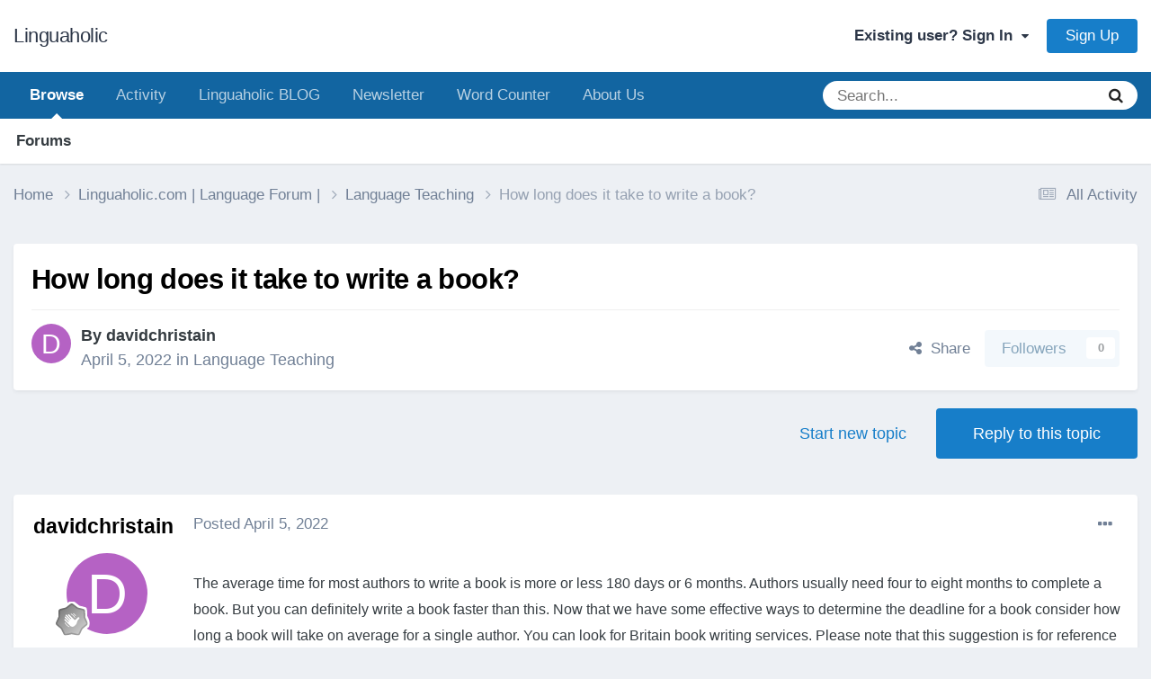

--- FILE ---
content_type: text/html;charset=UTF-8
request_url: https://linguaholic.com/topic/18215-how-long-does-it-take-to-write-a-book/
body_size: 16960
content:
<!DOCTYPE html>
<html lang="en-US" dir="ltr">
	<head><script data-grow-initializer="">!(function(){window.growMe||((window.growMe=function(e){window.growMe._.push(e);}),(window.growMe._=[]));var e=document.createElement("script");(e.type="text/javascript"),(e.src="https://faves.grow.me/main.js"),(e.defer=!0),e.setAttribute("data-grow-faves-site-id","U2l0ZTowOGY0NWNiMy1iODY4LTQyZjktODkwZC0xNzNmYjU3MjAzZjY=");var t=document.getElementsByTagName("script")[0];t.parentNode.insertBefore(e,t);})();</script>

<meta name="facebook-domain-verification" content="4c0zjig49vvjhj17f52rbkkg9v05xh" />

<script async data-uid="80ca874a2d" src="https://linguaholic.ck.page/80ca874a2d/index.js"></script>

<script async data-uid="80ca874a2d" src="https://linguaholic.ck.page/80ca874a2d/index.js"></script>
		<meta charset="utf-8">
		<title>How long does it take to write a book? |﻿ Language Teaching</title>
		
			<!-- Global site tag (gtag.js) - Google Analytics -->
<script async src="https://www.googletagmanager.com/gtag/js?id=UA-51530484-1"></script>
<script>
  window.dataLayer = window.dataLayer || [];
  function gtag(){dataLayer.push(arguments);}
  gtag('js', new Date());

  gtag('config', 'UA-51530484-1');
</script>
		
		

	<meta name="viewport" content="width=device-width, initial-scale=1">


	
	


	<meta name="twitter:card" content="summary" />




	
		
			
				<meta property="og:title" content="How long does it take to write a book?">
			
		
	

	
		
			
				<meta property="og:type" content="website">
			
		
	

	
		
			
				<meta property="og:url" content="https://linguaholic.com/topic/18215-how-long-does-it-take-to-write-a-book/">
			
		
	

	
		
			
				<meta name="description" content="The average time for most authors to write a book is more or less 180 days or 6 months. Authors usually need four to eight months to complete a book. But you can definitely write a book faster than this. Now that we have some effective ways to determine the deadline for a book consider how long a...">
			
		
	

	
		
			
				<meta property="og:description" content="The average time for most authors to write a book is more or less 180 days or 6 months. Authors usually need four to eight months to complete a book. But you can definitely write a book faster than this. Now that we have some effective ways to determine the deadline for a book consider how long a...">
			
		
	

	
		
			
				<meta property="og:updated_time" content="2024-04-16T01:57:30Z">
			
		
	

	
		
			
				<meta property="og:site_name" content="Linguaholic">
			
		
	

	
		
			
				<meta property="og:locale" content="en_US">
			
		
	


	
		<link rel="canonical" href="https://linguaholic.com/topic/18215-how-long-does-it-take-to-write-a-book/" />
	

	
		<link as="style" rel="preload" href="https://linguaholic.com/applications/core/interface/ckeditor/ckeditor/skins/ips/editor.css?t=P1PF" />
	





<link rel="manifest" href="https://linguaholic.com/manifest.webmanifest/">
<meta name="msapplication-config" content="https://linguaholic.com/browserconfig.xml/">
<meta name="msapplication-starturl" content="/">
<meta name="application-name" content="Linguaholic">
<meta name="apple-mobile-web-app-title" content="Linguaholic">

	<meta name="theme-color" content="#ffffff">










<link rel="preload" href="//linguaholic.com/applications/core/interface/font/fontawesome-webfont.woff2?v=4.7.0" as="font" crossorigin="anonymous">
		

	<link rel='stylesheet' href='https://linguaholic.com/uploads/css_built_12/341e4a57816af3ba440d891ca87450ff_framework.css?v=3ff175798e1749391236' media='all'>

	<link rel='stylesheet' href='https://linguaholic.com/uploads/css_built_12/05e81b71abe4f22d6eb8d1a929494829_responsive.css?v=3ff175798e1749391236' media='all'>

	<link rel='stylesheet' href='https://linguaholic.com/uploads/css_built_12/20446cf2d164adcc029377cb04d43d17_flags.css?v=3ff175798e1749391236' media='all'>

	<link rel='stylesheet' href='https://linguaholic.com/uploads/css_built_12/90eb5adf50a8c640f633d47fd7eb1778_core.css?v=3ff175798e1749391236' media='all'>

	<link rel='stylesheet' href='https://linguaholic.com/uploads/css_built_12/5a0da001ccc2200dc5625c3f3934497d_core_responsive.css?v=3ff175798e1749391236' media='all'>

	<link rel='stylesheet' href='https://linguaholic.com/uploads/css_built_12/62e269ced0fdab7e30e026f1d30ae516_forums.css?v=3ff175798e1749391236' media='all'>

	<link rel='stylesheet' href='https://linguaholic.com/uploads/css_built_12/76e62c573090645fb99a15a363d8620e_forums_responsive.css?v=3ff175798e1749391236' media='all'>

	<link rel='stylesheet' href='https://linguaholic.com/uploads/css_built_12/ebdea0c6a7dab6d37900b9190d3ac77b_topics.css?v=3ff175798e1749391236' media='all'>





<link rel='stylesheet' href='https://linguaholic.com/uploads/css_built_12/258adbb6e4f3e83cd3b355f84e3fa002_custom.css?v=3ff175798e1749391236' media='all'>




		
		

	
	<link rel='shortcut icon' href='https://linguaholic.com/uploads/monthly_2023_02/Favicon.ico' type="image/x-icon">

       
      

	<body class="ipsApp ipsApp_front ipsJS_none ipsClearfix" data-controller="core.front.core.app,nbenhadverts.front.global.global"  data-message=""  data-pageapp="forums" data-pagelocation="front" data-pagemodule="forums" data-pagecontroller="topic" data-pageid="18215"  >
		<a href="#ipsLayout_mainArea" class="ipsHide" title="Go to main content on this page" accesskey="m">Jump to content</a>
		
			<div id="ipsLayout_header" class="ipsClearfix">
				





				<header>
					<div class="ipsLayout_container">
						

<a href='https://linguaholic.com/' id='elSiteTitle' accesskey='1'>Linguaholic</a>

						

	<ul id='elUserNav' class='ipsList_inline cSignedOut ipsResponsive_showDesktop'>
		
        
		
        
        
            
            <li id='elSignInLink'>
                <a href='https://linguaholic.com/login/' data-ipsMenu-closeOnClick="false" data-ipsMenu id='elUserSignIn'>
                    Existing user? Sign In &nbsp;<i class='fa fa-caret-down'></i>
                </a>
                
<div id='elUserSignIn_menu' class='ipsMenu ipsMenu_auto ipsHide'>
	<form accept-charset='utf-8' method='post' action='https://linguaholic.com/login/'>
		<input type="hidden" name="csrfKey" value="519b1bfde1b3d4ef14b2b9808c206f1a">
		<input type="hidden" name="ref" value="aHR0cHM6Ly9saW5ndWFob2xpYy5jb20vdG9waWMvMTgyMTUtaG93LWxvbmctZG9lcy1pdC10YWtlLXRvLXdyaXRlLWEtYm9vay8=">
		<div data-role="loginForm">
			
			
			
				
<div class="ipsPad ipsForm ipsForm_vertical">
	<h4 class="ipsType_sectionHead">Sign In</h4>
	<br><br>
	<ul class='ipsList_reset'>
		<li class="ipsFieldRow ipsFieldRow_noLabel ipsFieldRow_fullWidth">
			
			
				<input type="text" placeholder="Display Name" name="auth" autocomplete="username">
			
		</li>
		<li class="ipsFieldRow ipsFieldRow_noLabel ipsFieldRow_fullWidth">
			<input type="password" placeholder="Password" name="password" autocomplete="current-password">
		</li>
		<li class="ipsFieldRow ipsFieldRow_checkbox ipsClearfix">
			<span class="ipsCustomInput">
				<input type="checkbox" name="remember_me" id="remember_me_checkbox" value="1" checked aria-checked="true">
				<span></span>
			</span>
			<div class="ipsFieldRow_content">
				<label class="ipsFieldRow_label" for="remember_me_checkbox">Remember me</label>
				<span class="ipsFieldRow_desc">Not recommended on shared computers</span>
			</div>
		</li>
		<li class="ipsFieldRow ipsFieldRow_fullWidth">
			<button type="submit" name="_processLogin" value="usernamepassword" class="ipsButton ipsButton_primary ipsButton_small" id="elSignIn_submit">Sign In</button>
			
				<p class="ipsType_right ipsType_small">
					
						<a href='https://linguaholic.com/lostpassword/' data-ipsDialog data-ipsDialog-title='Forgot your password?'>
					
					Forgot your password?</a>
				</p>
			
		</li>
	</ul>
</div>
			
		</div>
	</form>
</div>
            </li>
            
        
		
			<li>
				
					<a href='https://linguaholic.com/register/' data-ipsDialog data-ipsDialog-size='narrow' data-ipsDialog-title='Sign Up' id='elRegisterButton' class='ipsButton ipsButton_normal ipsButton_primary'>Sign Up</a>
				
			</li>
		
	</ul>

						
<ul class='ipsMobileHamburger ipsList_reset ipsResponsive_hideDesktop'>
	<li data-ipsDrawer data-ipsDrawer-drawerElem='#elMobileDrawer'>
		<a href='#' >
			
			
				
			
			
			
			<i class='fa fa-navicon'></i>
		</a>
	</li>
</ul>
					</div>
				</header>
				

	<nav data-controller='core.front.core.navBar' class=' ipsResponsive_showDesktop'>
		<div class='ipsNavBar_primary ipsLayout_container '>
			<ul data-role="primaryNavBar" class='ipsClearfix'>
				


	
		
		
			
		
		<li class='ipsNavBar_active' data-active id='elNavSecondary_1' data-role="navBarItem" data-navApp="core" data-navExt="CustomItem">
			
			
				<a href="https://linguaholic.com"  data-navItem-id="1" data-navDefault>
					Browse<span class='ipsNavBar_active__identifier'></span>
				</a>
			
			
				<ul class='ipsNavBar_secondary ' data-role='secondaryNavBar'>
					


	
		
		
			
		
		<li class='ipsNavBar_active' data-active id='elNavSecondary_8' data-role="navBarItem" data-navApp="forums" data-navExt="Forums">
			
			
				<a href="https://linguaholic.com"  data-navItem-id="8" data-navDefault>
					Forums<span class='ipsNavBar_active__identifier'></span>
				</a>
			
			
		</li>
	
	

					<li class='ipsHide' id='elNavigationMore_1' data-role='navMore'>
						<a href='#' data-ipsMenu data-ipsMenu-appendTo='#elNavigationMore_1' id='elNavigationMore_1_dropdown'>More <i class='fa fa-caret-down'></i></a>
						<ul class='ipsHide ipsMenu ipsMenu_auto' id='elNavigationMore_1_dropdown_menu' data-role='moreDropdown'></ul>
					</li>
				</ul>
			
		</li>
	
	

	
		
		
		<li  id='elNavSecondary_2' data-role="navBarItem" data-navApp="core" data-navExt="CustomItem">
			
			
				<a href="https://linguaholic.com/discover/"  data-navItem-id="2" >
					Activity<span class='ipsNavBar_active__identifier'></span>
				</a>
			
			
				<ul class='ipsNavBar_secondary ipsHide' data-role='secondaryNavBar'>
					


	
		
		
		<li  id='elNavSecondary_3' data-role="navBarItem" data-navApp="core" data-navExt="AllActivity">
			
			
				<a href="https://linguaholic.com/discover/"  data-navItem-id="3" >
					All Activity<span class='ipsNavBar_active__identifier'></span>
				</a>
			
			
		</li>
	
	

	
		
		
		<li  id='elNavSecondary_5' data-role="navBarItem" data-navApp="core" data-navExt="YourActivityStreamsItem">
			
			
				<a href="https://linguaholic.com/discover/unread/"  data-navItem-id="5" >
					Unread Content<span class='ipsNavBar_active__identifier'></span>
				</a>
			
			
		</li>
	
	

	
		
		
		<li  id='elNavSecondary_7' data-role="navBarItem" data-navApp="core" data-navExt="Search">
			
			
				<a href="https://linguaholic.com/search/"  data-navItem-id="7" >
					Search<span class='ipsNavBar_active__identifier'></span>
				</a>
			
			
		</li>
	
	

					<li class='ipsHide' id='elNavigationMore_2' data-role='navMore'>
						<a href='#' data-ipsMenu data-ipsMenu-appendTo='#elNavigationMore_2' id='elNavigationMore_2_dropdown'>More <i class='fa fa-caret-down'></i></a>
						<ul class='ipsHide ipsMenu ipsMenu_auto' id='elNavigationMore_2_dropdown_menu' data-role='moreDropdown'></ul>
					</li>
				</ul>
			
		</li>
	
	

	
		
		
		<li  id='elNavSecondary_25' data-role="navBarItem" data-navApp="core" data-navExt="CustomItem">
			
			
				<a href="https://linguaholic.com/linguablog" target='_blank' rel="noopener" data-navItem-id="25" >
					Linguaholic BLOG<span class='ipsNavBar_active__identifier'></span>
				</a>
			
			
		</li>
	
	

	
		
		
		<li  id='elNavSecondary_27' data-role="navBarItem" data-navApp="core" data-navExt="CustomItem">
			
			
				<a href="https://linguaholic.com/linguablog/newsletter" target='_blank' rel="noopener" data-navItem-id="27" >
					Newsletter<span class='ipsNavBar_active__identifier'></span>
				</a>
			
			
		</li>
	
	

	
		
		
		<li  id='elNavSecondary_28' data-role="navBarItem" data-navApp="core" data-navExt="CustomItem">
			
			
				<a href="https://linguaholic.com/linguablog/word-counter" target='_blank' rel="noopener" data-navItem-id="28" >
					Word Counter<span class='ipsNavBar_active__identifier'></span>
				</a>
			
			
		</li>
	
	

	
		
		
		<li  id='elNavSecondary_29' data-role="navBarItem" data-navApp="core" data-navExt="CustomItem">
			
			
				<a href="https://linguaholic.com/linguablog/about-us"  data-navItem-id="29" >
					About Us<span class='ipsNavBar_active__identifier'></span>
				</a>
			
			
		</li>
	
	

				<li class='ipsHide' id='elNavigationMore' data-role='navMore'>
					<a href='#' data-ipsMenu data-ipsMenu-appendTo='#elNavigationMore' id='elNavigationMore_dropdown'>More</a>
					<ul class='ipsNavBar_secondary ipsHide' data-role='secondaryNavBar'>
						<li class='ipsHide' id='elNavigationMore_more' data-role='navMore'>
							<a href='#' data-ipsMenu data-ipsMenu-appendTo='#elNavigationMore_more' id='elNavigationMore_more_dropdown'>More <i class='fa fa-caret-down'></i></a>
							<ul class='ipsHide ipsMenu ipsMenu_auto' id='elNavigationMore_more_dropdown_menu' data-role='moreDropdown'></ul>
						</li>
					</ul>
				</li>
			</ul>
			

	<div id="elSearchWrapper">
		<div id='elSearch' data-controller="core.front.core.quickSearch">
			<form accept-charset='utf-8' action='//linguaholic.com/search/?do=quicksearch' method='post'>
                <input type='search' id='elSearchField' placeholder='Search...' name='q' autocomplete='off' aria-label='Search'>
                <details class='cSearchFilter'>
                    <summary class='cSearchFilter__text'></summary>
                    <ul class='cSearchFilter__menu'>
                        
                        <li><label><input type="radio" name="type" value="all" ><span class='cSearchFilter__menuText'>Everywhere</span></label></li>
                        
                            
                                <li><label><input type="radio" name="type" value='contextual_{&quot;type&quot;:&quot;forums_topic&quot;,&quot;nodes&quot;:72}' checked><span class='cSearchFilter__menuText'>This Forum</span></label></li>
                            
                                <li><label><input type="radio" name="type" value='contextual_{&quot;type&quot;:&quot;forums_topic&quot;,&quot;item&quot;:18215}' checked><span class='cSearchFilter__menuText'>This Topic</span></label></li>
                            
                        
                        
                            <li><label><input type="radio" name="type" value="core_statuses_status"><span class='cSearchFilter__menuText'>Status Updates</span></label></li>
                        
                            <li><label><input type="radio" name="type" value="forums_topic"><span class='cSearchFilter__menuText'>Topics</span></label></li>
                        
                            <li><label><input type="radio" name="type" value="core_members"><span class='cSearchFilter__menuText'>Members</span></label></li>
                        
                    </ul>
                </details>
				<button class='cSearchSubmit' type="submit" aria-label='Search'><i class="fa fa-search"></i></button>
			</form>
		</div>
	</div>

		</div>
	</nav>

				
<ul id='elMobileNav' class='ipsResponsive_hideDesktop' data-controller='core.front.core.mobileNav'>
	
		
			
			
				
				
			
				
					<li id='elMobileBreadcrumb'>
						<a href='https://linguaholic.com/forum/72-language-teaching/'>
							<span>Language Teaching</span>
						</a>
					</li>
				
				
			
				
				
			
		
	
	
	
	<li >
		<a data-action="defaultStream" href='https://linguaholic.com/discover/'><i class="fa fa-newspaper-o" aria-hidden="true"></i></a>
	</li>

	

	
		<li class='ipsJS_show'>
			<a href='https://linguaholic.com/search/'><i class='fa fa-search'></i></a>
		</li>
	
</ul>
			</div>
		
		<main id="ipsLayout_body" class="ipsLayout_container">
			<div id="ipsLayout_contentArea">
				<div id="ipsLayout_contentWrapper">
					
<nav class='ipsBreadcrumb ipsBreadcrumb_top ipsFaded_withHover'>
	

	<ul class='ipsList_inline ipsPos_right'>
		
		<li >
			<a data-action="defaultStream" class='ipsType_light '  href='https://linguaholic.com/discover/'><i class="fa fa-newspaper-o" aria-hidden="true"></i> <span>All Activity</span></a>
		</li>
		
	</ul>

	<ul data-role="breadcrumbList">
		<li>
			<a title="Home" href='https://linguaholic.com/'>
				<span>Home <i class='fa fa-angle-right'></i></span>
			</a>
		</li>
		
		
			<li>
				
					<a href='https://linguaholic.com/forum/3-linguaholiccom-language-forum/'>
						<span>Linguaholic.com | Language Forum | <i class='fa fa-angle-right' aria-hidden="true"></i></span>
					</a>
				
			</li>
		
			<li>
				
					<a href='https://linguaholic.com/forum/72-language-teaching/'>
						<span>Language Teaching <i class='fa fa-angle-right' aria-hidden="true"></i></span>
					</a>
				
			</li>
		
			<li>
				
					How long does it take to write a book?
				
			</li>
		
	</ul>
</nav>
					
					<div id="ipsLayout_mainArea">
						<div class="grow-inline-subscribe-widget-08e2d675-0bc6-4535-89d7-576c5ab10437" data-nbEnhAdv="" data-nbEnhAdvId="62"></div>
						
						
						

	




	<div class='cWidgetContainer '  data-role='widgetReceiver' data-orientation='horizontal' data-widgetArea='header'>
		<ul class='ipsList_reset'>
			
				
					
					<li class='ipsWidget ipsWidget_horizontal ipsBox  ipsWidgetHide ipsHide ipsResponsive_block' data-blockID='app_core_newsletter_76v6mhjo1' data-blockConfig="true" data-blockTitle="Newsletter Signup" data-blockErrorMessage="This block cannot be shown. This could be because it needs configuring, is unable to show on this page, or will show after reloading this page."  data-controller='core.front.widgets.block'></li>
				
			
		</ul>
	</div>

						



<div class='ipsPageHeader ipsResponsive_pull ipsBox ipsPadding sm:ipsPadding:half ipsMargin_bottom'>
		
	
	<div class='ipsFlex ipsFlex-ai:center ipsFlex-fw:wrap ipsGap:4'>
		<div class='ipsFlex-flex:11'>
			<h1 class='ipsType_pageTitle ipsContained_container'>
				

				
				
					<span class='ipsType_break ipsContained'>
						<span>How long does it take to write a book?</span>
					</span>
				
			</h1>
			
			
		</div>
		
	</div>
	<hr class='ipsHr'>
	<div class='ipsPageHeader__meta ipsFlex ipsFlex-jc:between ipsFlex-ai:center ipsFlex-fw:wrap ipsGap:3'>
		<div class='ipsFlex-flex:11'>
			<div class='ipsPhotoPanel ipsPhotoPanel_mini ipsPhotoPanel_notPhone ipsClearfix'>
				


	<a href="https://linguaholic.com/profile/17722-davidchristain/" rel="nofollow" data-ipsHover data-ipsHover-width="370" data-ipsHover-target="https://linguaholic.com/profile/17722-davidchristain/?do=hovercard" class="ipsUserPhoto ipsUserPhoto_mini" title="Go to davidchristain's profile">
		<img src='data:image/svg+xml,%3Csvg%20xmlns%3D%22http%3A%2F%2Fwww.w3.org%2F2000%2Fsvg%22%20viewBox%3D%220%200%201024%201024%22%20style%3D%22background%3A%23b562c4%22%3E%3Cg%3E%3Ctext%20text-anchor%3D%22middle%22%20dy%3D%22.35em%22%20x%3D%22512%22%20y%3D%22512%22%20fill%3D%22%23ffffff%22%20font-size%3D%22700%22%20font-family%3D%22-apple-system%2C%20BlinkMacSystemFont%2C%20Roboto%2C%20Helvetica%2C%20Arial%2C%20sans-serif%22%3ED%3C%2Ftext%3E%3C%2Fg%3E%3C%2Fsvg%3E' alt='davidchristain' loading="lazy">
	</a>

				<div>
					<p class='ipsType_reset ipsType_blendLinks'>
						<span class='ipsType_normal'>
						
							<strong>By 


<a href='https://linguaholic.com/profile/17722-davidchristain/' rel="nofollow" data-ipsHover data-ipsHover-width='370' data-ipsHover-target='https://linguaholic.com/profile/17722-davidchristain/?do=hovercard&amp;referrer=https%253A%252F%252Flinguaholic.com%252Ftopic%252F18215-how-long-does-it-take-to-write-a-book%252F' title="Go to davidchristain's profile" class="ipsType_break">davidchristain</a></strong><br />
							<span class='ipsType_light'><time datetime='2022-04-05T08:12:11Z' title='04/05/22 08:12  AM' data-short='3 yr'>April 5, 2022</time> in <a href="https://linguaholic.com/forum/72-language-teaching/">Language Teaching</a></span>
						
						</span>
					</p>
				</div>
			</div>
		</div>
		
			<div class='ipsFlex-flex:01 ipsResponsive_hidePhone'>
				<div class='ipsShareLinks'>
					
						


    <a href='#elShareItem_1411492428_menu' id='elShareItem_1411492428' data-ipsMenu class='ipsShareButton ipsButton ipsButton_verySmall ipsButton_link ipsButton_link--light'>
        <span><i class='fa fa-share-alt'></i></span> &nbsp;Share
    </a>

    <div class='ipsPadding ipsMenu ipsMenu_normal ipsHide' id='elShareItem_1411492428_menu' data-controller="core.front.core.sharelink">
        
        
        <span data-ipsCopy data-ipsCopy-flashmessage>
            <a href="https://linguaholic.com/topic/18215-how-long-does-it-take-to-write-a-book/" class="ipsButton ipsButton_light ipsButton_small ipsButton_fullWidth" data-role="copyButton" data-clipboard-text="https://linguaholic.com/topic/18215-how-long-does-it-take-to-write-a-book/" data-ipstooltip title='Copy Link to Clipboard'><i class="fa fa-clone"></i> https://linguaholic.com/topic/18215-how-long-does-it-take-to-write-a-book/</a>
        </span>
        <ul class='ipsShareLinks ipsMargin_top:half'>
            
                <li>
<a href="https://x.com/share?url=https%3A%2F%2Flinguaholic.com%2Ftopic%2F18215-how-long-does-it-take-to-write-a-book%2F" class="cShareLink cShareLink_x" target="_blank" data-role="shareLink" title='Share on X' data-ipsTooltip rel='nofollow noopener'>
    <i class="fa fa-x"></i>
</a></li>
            
                <li>
<a href="https://pinterest.com/pin/create/button/?url=https://linguaholic.com/topic/18215-how-long-does-it-take-to-write-a-book/&amp;media=" class="cShareLink cShareLink_pinterest" rel="nofollow noopener" target="_blank" data-role="shareLink" title='Share on Pinterest' data-ipsTooltip>
	<i class="fa fa-pinterest"></i>
</a></li>
            
        </ul>
        
            <hr class='ipsHr'>
            <button class='ipsHide ipsButton ipsButton_verySmall ipsButton_light ipsButton_fullWidth ipsMargin_top:half' data-controller='core.front.core.webshare' data-role='webShare' data-webShareTitle='How long does it take to write a book?' data-webShareText='How long does it take to write a book?' data-webShareUrl='https://linguaholic.com/topic/18215-how-long-does-it-take-to-write-a-book/'>More sharing options...</button>
        
    </div>

					
					
                    

					



					

<div data-followApp='forums' data-followArea='topic' data-followID='18215' data-controller='core.front.core.followButton'>
	

	<a href='https://linguaholic.com/login/' rel="nofollow" class="ipsFollow ipsPos_middle ipsButton ipsButton_light ipsButton_verySmall ipsButton_disabled" data-role="followButton" data-ipsTooltip title='Sign in to follow this'>
		<span>Followers</span>
		<span class='ipsCommentCount'>0</span>
	</a>

</div>
				</div>
			</div>
					
	</div>
	
	
</div>








<div class='ipsClearfix'>
	<ul class="ipsToolList ipsToolList_horizontal ipsClearfix ipsSpacer_both ">
		
			<li class='ipsToolList_primaryAction'>
				<span data-controller='forums.front.topic.reply'>
					
						<a href='#replyForm' rel="nofollow" class='ipsButton ipsButton_important ipsButton_medium ipsButton_fullWidth' data-action='replyToTopic'>Reply to this topic</a>
					
				</span>
			</li>
		
		
			<li class='ipsResponsive_hidePhone'>
				
					<a href="https://linguaholic.com/forum/72-language-teaching/?do=add" rel="nofollow" class='ipsButton ipsButton_link ipsButton_medium ipsButton_fullWidth' title='Start a new topic in this forum'>Start new topic</a>
				
			</li>
		
		
	</ul>
</div>

<div id='comments' data-controller='core.front.core.commentFeed,forums.front.topic.view, core.front.core.ignoredComments' data-autoPoll data-baseURL='https://linguaholic.com/topic/18215-how-long-does-it-take-to-write-a-book/' data-lastPage data-feedID='topic-18215' class='cTopic ipsClear ipsSpacer_top'>
	
			
	

	

<div data-controller='core.front.core.recommendedComments' data-url='https://linguaholic.com/topic/18215-how-long-does-it-take-to-write-a-book/?recommended=comments' class='ipsRecommendedComments ipsHide'>
	<div data-role="recommendedComments">
		<h2 class='ipsType_sectionHead ipsType_large ipsType_bold ipsMargin_bottom'>Recommended Posts</h2>
		
	</div>
</div>
	
	<div id="elPostFeed" data-role='commentFeed' data-controller='core.front.core.moderation' >
		<form action="https://linguaholic.com/topic/18215-how-long-does-it-take-to-write-a-book/?csrfKey=519b1bfde1b3d4ef14b2b9808c206f1a&amp;do=multimodComment" method="post" data-ipsPageAction data-role='moderationTools'>
			
			
				

					

					
					



<a id='findComment-78011'></a>
<a id='comment-78011'></a>
<article  id='elComment_78011' class='cPost ipsBox ipsResponsive_pull  ipsComment  ipsComment_parent ipsClearfix ipsClear ipsColumns ipsColumns_noSpacing ipsColumns_collapsePhone    '>
	

	

	<div class='cAuthorPane_mobile ipsResponsive_showPhone'>
		<div class='cAuthorPane_photo'>
			<div class='cAuthorPane_photoWrap'>
				


	<a href="https://linguaholic.com/profile/17722-davidchristain/" rel="nofollow" data-ipsHover data-ipsHover-width="370" data-ipsHover-target="https://linguaholic.com/profile/17722-davidchristain/?do=hovercard" class="ipsUserPhoto ipsUserPhoto_large" title="Go to davidchristain's profile">
		<img src='data:image/svg+xml,%3Csvg%20xmlns%3D%22http%3A%2F%2Fwww.w3.org%2F2000%2Fsvg%22%20viewBox%3D%220%200%201024%201024%22%20style%3D%22background%3A%23b562c4%22%3E%3Cg%3E%3Ctext%20text-anchor%3D%22middle%22%20dy%3D%22.35em%22%20x%3D%22512%22%20y%3D%22512%22%20fill%3D%22%23ffffff%22%20font-size%3D%22700%22%20font-family%3D%22-apple-system%2C%20BlinkMacSystemFont%2C%20Roboto%2C%20Helvetica%2C%20Arial%2C%20sans-serif%22%3ED%3C%2Ftext%3E%3C%2Fg%3E%3C%2Fsvg%3E' alt='davidchristain' loading="lazy">
	</a>

				
				
					<a href="https://linguaholic.com/profile/17722-davidchristain/badges/" rel="nofollow">
						
<img src='https://linguaholic.com/uploads/monthly_2022_03/1_Newbie.svg' loading="lazy" alt="Newbie" class="cAuthorPane_badge cAuthorPane_badge--rank ipsOutline ipsOutline:2px" data-ipsTooltip title="Rank: Newbie (1/14)">
					</a>
				
			</div>
		</div>
		<div class='cAuthorPane_content'>
			<h3 class='ipsType_sectionHead cAuthorPane_author ipsType_break ipsType_blendLinks ipsFlex ipsFlex-ai:center'>
				


<a href='https://linguaholic.com/profile/17722-davidchristain/' rel="nofollow" data-ipsHover data-ipsHover-width='370' data-ipsHover-target='https://linguaholic.com/profile/17722-davidchristain/?do=hovercard&amp;referrer=https%253A%252F%252Flinguaholic.com%252Ftopic%252F18215-how-long-does-it-take-to-write-a-book%252F' title="Go to davidchristain's profile" class="ipsType_break">davidchristain</a>
			</h3>
			<div class='ipsType_light ipsType_reset'>
			    <a href='https://linguaholic.com/topic/18215-how-long-does-it-take-to-write-a-book/#findComment-78011' rel="nofollow" class='ipsType_blendLinks'>Posted <time datetime='2022-04-05T08:12:12Z' title='04/05/22 08:12  AM' data-short='3 yr'>April 5, 2022</time></a>
				
			</div>
		</div>
	</div>
	<aside class='ipsComment_author cAuthorPane ipsColumn ipsColumn_medium ipsResponsive_hidePhone'>
		<h3 class='ipsType_sectionHead cAuthorPane_author ipsType_blendLinks ipsType_break'><strong>


<a href='https://linguaholic.com/profile/17722-davidchristain/' rel="nofollow" data-ipsHover data-ipsHover-width='370' data-ipsHover-target='https://linguaholic.com/profile/17722-davidchristain/?do=hovercard&amp;referrer=https%253A%252F%252Flinguaholic.com%252Ftopic%252F18215-how-long-does-it-take-to-write-a-book%252F' title="Go to davidchristain's profile" class="ipsType_break">davidchristain</a></strong>
			
		</h3>
		<ul class='cAuthorPane_info ipsList_reset'>
			<li data-role='photo' class='cAuthorPane_photo'>
				<div class='cAuthorPane_photoWrap'>
					


	<a href="https://linguaholic.com/profile/17722-davidchristain/" rel="nofollow" data-ipsHover data-ipsHover-width="370" data-ipsHover-target="https://linguaholic.com/profile/17722-davidchristain/?do=hovercard" class="ipsUserPhoto ipsUserPhoto_large" title="Go to davidchristain's profile">
		<img src='data:image/svg+xml,%3Csvg%20xmlns%3D%22http%3A%2F%2Fwww.w3.org%2F2000%2Fsvg%22%20viewBox%3D%220%200%201024%201024%22%20style%3D%22background%3A%23b562c4%22%3E%3Cg%3E%3Ctext%20text-anchor%3D%22middle%22%20dy%3D%22.35em%22%20x%3D%22512%22%20y%3D%22512%22%20fill%3D%22%23ffffff%22%20font-size%3D%22700%22%20font-family%3D%22-apple-system%2C%20BlinkMacSystemFont%2C%20Roboto%2C%20Helvetica%2C%20Arial%2C%20sans-serif%22%3ED%3C%2Ftext%3E%3C%2Fg%3E%3C%2Fsvg%3E' alt='davidchristain' loading="lazy">
	</a>

					
					
						
<img src='https://linguaholic.com/uploads/monthly_2022_03/1_Newbie.svg' loading="lazy" alt="Newbie" class="cAuthorPane_badge cAuthorPane_badge--rank ipsOutline ipsOutline:2px" data-ipsTooltip title="Rank: Newbie (1/14)">
					
				</div>
			</li>
			
				<li data-role='group'>Members</li>
				
			
			
				<li data-role='stats' class='ipsMargin_top'>
					<ul class="ipsList_reset ipsType_light ipsFlex ipsFlex-ai:center ipsFlex-jc:center ipsGap_row:2 cAuthorPane_stats">
						<li>
							
								<a href="https://linguaholic.com/profile/17722-davidchristain/content/" rel="nofollow" title="1 post" data-ipsTooltip class="ipsType_blendLinks">
							
								<i class="fa fa-comment"></i> 1
							
								</a>
							
						</li>
						
					</ul>
				</li>
			
			
				

			
		</ul>
	</aside>
	<div class='ipsColumn ipsColumn_fluid ipsMargin:none'>
		

<div id='comment-78011_wrap' data-controller='core.front.core.comment' data-commentApp='forums' data-commentType='forums' data-commentID="78011" data-quoteData='{&quot;userid&quot;:17722,&quot;username&quot;:&quot;davidchristain&quot;,&quot;timestamp&quot;:1649146332,&quot;contentapp&quot;:&quot;forums&quot;,&quot;contenttype&quot;:&quot;forums&quot;,&quot;contentid&quot;:18215,&quot;contentclass&quot;:&quot;forums_Topic&quot;,&quot;contentcommentid&quot;:78011}' class='ipsComment_content ipsType_medium'>

	<div class='ipsComment_meta ipsType_light ipsFlex ipsFlex-ai:center ipsFlex-jc:between ipsFlex-fd:row-reverse'>
		<div class='ipsType_light ipsType_reset ipsType_blendLinks ipsComment_toolWrap'>
			<div class='ipsResponsive_hidePhone ipsComment_badges'>
				<ul class='ipsList_reset ipsFlex ipsFlex-jc:end ipsFlex-fw:wrap ipsGap:2 ipsGap_row:1'>
					
					
					
					
					
				</ul>
			</div>
			<ul class='ipsList_reset ipsComment_tools'>
				<li>
					<a href='#elControls_78011_menu' class='ipsComment_ellipsis' id='elControls_78011' title='More options...' data-ipsMenu data-ipsMenu-appendTo='#comment-78011_wrap'><i class='fa fa-ellipsis-h'></i></a>
					<ul id='elControls_78011_menu' class='ipsMenu ipsMenu_narrow ipsHide'>
						
							<li class='ipsMenu_item'><a href='https://linguaholic.com/topic/18215-how-long-does-it-take-to-write-a-book/?do=reportComment&amp;comment=78011' data-ipsDialog data-ipsDialog-remoteSubmit data-ipsDialog-size='medium' data-ipsDialog-flashMessage='Thanks for your report.' data-ipsDialog-title="Report post" data-action='reportComment' title='Report this content'>Report</a></li>
						
						
                        
						
						
						
							
								
							
							
							
							
							
							
						
					</ul>
				</li>
				
			</ul>
		</div>

		<div class='ipsType_reset ipsResponsive_hidePhone'>
		   
		   Posted <time datetime='2022-04-05T08:12:12Z' title='04/05/22 08:12  AM' data-short='3 yr'>April 5, 2022</time>
		   
			
			<span class='ipsResponsive_hidePhone'>
				
				
			</span>
		</div>
	</div>

	

    

	<div class='cPost_contentWrap'>
		
		<div data-role='commentContent' class='ipsType_normal ipsType_richText ipsPadding_bottom ipsContained' data-controller='core.front.core.lightboxedImages'>
			<div style="border-bottom:solid 1.5pt;border:none;padding:0in 0in 1pt 0in;">
	<p style="border:none;padding:0in;">
		<span lang="en-gb" style="font-size:12pt;" xml:lang="en-gb">The average time for most authors to write a book is more or less 180 days or 6 months. Authors usually need four to eight months to complete a book. But you can definitely write a book faster than this. Now that we have some effective ways to determine the deadline for a book consider how long a book will take on average for a single author. You can look for Britain book writing services. Please note that this suggestion is for reference only. Many variables affect the time required for a book. In other words, it may be useful to know the average time required, but the mileage may vary greatly.<span lang="en-gb" style="font-size:11pt;" xml:lang="en-gb"> </span>As stated by<span> </span></span>
		
		<span style="font-size:11pt;"><a href="https://www.americanbookwriting.com/" rel="external nofollow">Professional book writing services</a> t</span><span lang="en-gb" style="font-size:12pt;" xml:lang="en-gb">he next part of this guide details the number of pages of various books, but for now, we will use 50,000 words as a benchmark. Many writers can create great content at 500 words per conversation, while others prefer to be at least 1,000 words</span>
	</p>
</div>


			
		</div>

		
			<div class='ipsItemControls'>
				
					
						

	<div data-controller='core.front.core.reaction' class='ipsItemControls_right ipsClearfix '>	
		<div class='ipsReact ipsPos_right'>
			
				
				<div class='ipsReact_blurb ipsHide' data-role='reactionBlurb'>
					
				</div>
			
			
			
		</div>
	</div>

					
				
				<ul class='ipsComment_controls ipsClearfix ipsItemControls_left' data-role="commentControls">
					
						
						
							<li data-ipsQuote-editor='topic_comment' data-ipsQuote-target='#comment-78011' class='ipsJS_show'>
								<button class='ipsButton ipsButton_light ipsButton_verySmall ipsButton_narrow cMultiQuote ipsHide' data-action='multiQuoteComment' data-ipsTooltip data-ipsQuote-multiQuote data-mqId='mq78011' title='MultiQuote'><i class='fa fa-plus'></i></button>
							</li>
							<li data-ipsQuote-editor='topic_comment' data-ipsQuote-target='#comment-78011' class='ipsJS_show'>
								<a href='#' data-action='quoteComment' data-ipsQuote-singleQuote>Quote</a>
							</li>
						
						
						
												
					
					<li class='ipsHide' data-role='commentLoading'>
						<span class='ipsLoading ipsLoading_tiny ipsLoading_noAnim'></span>
					</li>
				</ul>
			</div>
		

		
	</div>

	
    
</div>
	</div>
</article>
					
					
						<div class="grow-inline-subscribe-widget-cd5bcdf0-428c-4b49-b268-713247f00479" data-nbEnhAdv="" data-nbEnhAdvId="59"></div>
					
					
				

					

					
					



<a id='findComment-78210'></a>
<a id='comment-78210'></a>
<article  id='elComment_78210' class='cPost ipsBox ipsResponsive_pull  ipsComment  ipsComment_parent ipsClearfix ipsClear ipsColumns ipsColumns_noSpacing ipsColumns_collapsePhone    '>
	

	

	<div class='cAuthorPane_mobile ipsResponsive_showPhone'>
		<div class='cAuthorPane_photo'>
			<div class='cAuthorPane_photoWrap'>
				


	<a href="https://linguaholic.com/profile/17775-munmin89/" rel="nofollow" data-ipsHover data-ipsHover-width="370" data-ipsHover-target="https://linguaholic.com/profile/17775-munmin89/?do=hovercard" class="ipsUserPhoto ipsUserPhoto_large" title="Go to munmin89's profile">
		<img src='data:image/svg+xml,%3Csvg%20xmlns%3D%22http%3A%2F%2Fwww.w3.org%2F2000%2Fsvg%22%20viewBox%3D%220%200%201024%201024%22%20style%3D%22background%3A%23b9c462%22%3E%3Cg%3E%3Ctext%20text-anchor%3D%22middle%22%20dy%3D%22.35em%22%20x%3D%22512%22%20y%3D%22512%22%20fill%3D%22%23ffffff%22%20font-size%3D%22700%22%20font-family%3D%22-apple-system%2C%20BlinkMacSystemFont%2C%20Roboto%2C%20Helvetica%2C%20Arial%2C%20sans-serif%22%3EM%3C%2Ftext%3E%3C%2Fg%3E%3C%2Fsvg%3E' alt='munmin89' loading="lazy">
	</a>

				
				
					<a href="https://linguaholic.com/profile/17775-munmin89/badges/" rel="nofollow">
						
<img src='https://linguaholic.com/uploads/monthly_2022_03/1_Newbie.svg' loading="lazy" alt="Newbie" class="cAuthorPane_badge cAuthorPane_badge--rank ipsOutline ipsOutline:2px" data-ipsTooltip title="Rank: Newbie (1/14)">
					</a>
				
			</div>
		</div>
		<div class='cAuthorPane_content'>
			<h3 class='ipsType_sectionHead cAuthorPane_author ipsType_break ipsType_blendLinks ipsFlex ipsFlex-ai:center'>
				


<a href='https://linguaholic.com/profile/17775-munmin89/' rel="nofollow" data-ipsHover data-ipsHover-width='370' data-ipsHover-target='https://linguaholic.com/profile/17775-munmin89/?do=hovercard&amp;referrer=https%253A%252F%252Flinguaholic.com%252Ftopic%252F18215-how-long-does-it-take-to-write-a-book%252F' title="Go to munmin89's profile" class="ipsType_break">munmin89</a>
			</h3>
			<div class='ipsType_light ipsType_reset'>
			    <a href='https://linguaholic.com/topic/18215-how-long-does-it-take-to-write-a-book/#findComment-78210' rel="nofollow" class='ipsType_blendLinks'>Posted <time datetime='2022-04-09T09:53:39Z' title='04/09/22 09:53  AM' data-short='3 yr'>April 9, 2022</time></a>
				
			</div>
		</div>
	</div>
	<aside class='ipsComment_author cAuthorPane ipsColumn ipsColumn_medium ipsResponsive_hidePhone'>
		<h3 class='ipsType_sectionHead cAuthorPane_author ipsType_blendLinks ipsType_break'><strong>


<a href='https://linguaholic.com/profile/17775-munmin89/' rel="nofollow" data-ipsHover data-ipsHover-width='370' data-ipsHover-target='https://linguaholic.com/profile/17775-munmin89/?do=hovercard&amp;referrer=https%253A%252F%252Flinguaholic.com%252Ftopic%252F18215-how-long-does-it-take-to-write-a-book%252F' title="Go to munmin89's profile" class="ipsType_break">munmin89</a></strong>
			
		</h3>
		<ul class='cAuthorPane_info ipsList_reset'>
			<li data-role='photo' class='cAuthorPane_photo'>
				<div class='cAuthorPane_photoWrap'>
					


	<a href="https://linguaholic.com/profile/17775-munmin89/" rel="nofollow" data-ipsHover data-ipsHover-width="370" data-ipsHover-target="https://linguaholic.com/profile/17775-munmin89/?do=hovercard" class="ipsUserPhoto ipsUserPhoto_large" title="Go to munmin89's profile">
		<img src='data:image/svg+xml,%3Csvg%20xmlns%3D%22http%3A%2F%2Fwww.w3.org%2F2000%2Fsvg%22%20viewBox%3D%220%200%201024%201024%22%20style%3D%22background%3A%23b9c462%22%3E%3Cg%3E%3Ctext%20text-anchor%3D%22middle%22%20dy%3D%22.35em%22%20x%3D%22512%22%20y%3D%22512%22%20fill%3D%22%23ffffff%22%20font-size%3D%22700%22%20font-family%3D%22-apple-system%2C%20BlinkMacSystemFont%2C%20Roboto%2C%20Helvetica%2C%20Arial%2C%20sans-serif%22%3EM%3C%2Ftext%3E%3C%2Fg%3E%3C%2Fsvg%3E' alt='munmin89' loading="lazy">
	</a>

					
					
						
<img src='https://linguaholic.com/uploads/monthly_2022_03/1_Newbie.svg' loading="lazy" alt="Newbie" class="cAuthorPane_badge cAuthorPane_badge--rank ipsOutline ipsOutline:2px" data-ipsTooltip title="Rank: Newbie (1/14)">
					
				</div>
			</li>
			
				<li data-role='group'>Members</li>
				
			
			
				<li data-role='stats' class='ipsMargin_top'>
					<ul class="ipsList_reset ipsType_light ipsFlex ipsFlex-ai:center ipsFlex-jc:center ipsGap_row:2 cAuthorPane_stats">
						<li>
							
								<a href="https://linguaholic.com/profile/17775-munmin89/content/" rel="nofollow" title="7 posts" data-ipsTooltip class="ipsType_blendLinks">
							
								<i class="fa fa-comment"></i> 7
							
								</a>
							
						</li>
						
					</ul>
				</li>
			
			
				

			
		</ul>
	</aside>
	<div class='ipsColumn ipsColumn_fluid ipsMargin:none'>
		

<div id='comment-78210_wrap' data-controller='core.front.core.comment' data-commentApp='forums' data-commentType='forums' data-commentID="78210" data-quoteData='{&quot;userid&quot;:17775,&quot;username&quot;:&quot;munmin89&quot;,&quot;timestamp&quot;:1649498019,&quot;contentapp&quot;:&quot;forums&quot;,&quot;contenttype&quot;:&quot;forums&quot;,&quot;contentid&quot;:18215,&quot;contentclass&quot;:&quot;forums_Topic&quot;,&quot;contentcommentid&quot;:78210}' class='ipsComment_content ipsType_medium'>

	<div class='ipsComment_meta ipsType_light ipsFlex ipsFlex-ai:center ipsFlex-jc:between ipsFlex-fd:row-reverse'>
		<div class='ipsType_light ipsType_reset ipsType_blendLinks ipsComment_toolWrap'>
			<div class='ipsResponsive_hidePhone ipsComment_badges'>
				<ul class='ipsList_reset ipsFlex ipsFlex-jc:end ipsFlex-fw:wrap ipsGap:2 ipsGap_row:1'>
					
					
					
					
					
				</ul>
			</div>
			<ul class='ipsList_reset ipsComment_tools'>
				<li>
					<a href='#elControls_78210_menu' class='ipsComment_ellipsis' id='elControls_78210' title='More options...' data-ipsMenu data-ipsMenu-appendTo='#comment-78210_wrap'><i class='fa fa-ellipsis-h'></i></a>
					<ul id='elControls_78210_menu' class='ipsMenu ipsMenu_narrow ipsHide'>
						
							<li class='ipsMenu_item'><a href='https://linguaholic.com/topic/18215-how-long-does-it-take-to-write-a-book/?do=reportComment&amp;comment=78210' data-ipsDialog data-ipsDialog-remoteSubmit data-ipsDialog-size='medium' data-ipsDialog-flashMessage='Thanks for your report.' data-ipsDialog-title="Report post" data-action='reportComment' title='Report this content'>Report</a></li>
						
						
                        
						
						
						
							
								
							
							
							
							
							
							
						
					</ul>
				</li>
				
			</ul>
		</div>

		<div class='ipsType_reset ipsResponsive_hidePhone'>
		   
		   Posted <time datetime='2022-04-09T09:53:39Z' title='04/09/22 09:53  AM' data-short='3 yr'>April 9, 2022</time>
		   
			
			<span class='ipsResponsive_hidePhone'>
				
				
			</span>
		</div>
	</div>

	

    

	<div class='cPost_contentWrap'>
		
		<div data-role='commentContent' class='ipsType_normal ipsType_richText ipsPadding_bottom ipsContained' data-controller='core.front.core.lightboxedImages'>
			<p>
	It's great to be here with everyone, I have a lot of knowledge from what you share, to say thanks, the information and knowledge here helps me a lot. <span style="font-size:14pt;"><a href="https://nytimescrossword.io" rel="external nofollow"><span style="font-size:12pt;">nytimes crossword</span></a></span>
</p>


			
		</div>

		
			<div class='ipsItemControls'>
				
					
						

	<div data-controller='core.front.core.reaction' class='ipsItemControls_right ipsClearfix '>	
		<div class='ipsReact ipsPos_right'>
			
				
				<div class='ipsReact_blurb ipsHide' data-role='reactionBlurb'>
					
				</div>
			
			
			
		</div>
	</div>

					
				
				<ul class='ipsComment_controls ipsClearfix ipsItemControls_left' data-role="commentControls">
					
						
						
							<li data-ipsQuote-editor='topic_comment' data-ipsQuote-target='#comment-78210' class='ipsJS_show'>
								<button class='ipsButton ipsButton_light ipsButton_verySmall ipsButton_narrow cMultiQuote ipsHide' data-action='multiQuoteComment' data-ipsTooltip data-ipsQuote-multiQuote data-mqId='mq78210' title='MultiQuote'><i class='fa fa-plus'></i></button>
							</li>
							<li data-ipsQuote-editor='topic_comment' data-ipsQuote-target='#comment-78210' class='ipsJS_show'>
								<a href='#' data-action='quoteComment' data-ipsQuote-singleQuote>Quote</a>
							</li>
						
						
						
												
					
					<li class='ipsHide' data-role='commentLoading'>
						<span class='ipsLoading ipsLoading_tiny ipsLoading_noAnim'></span>
					</li>
				</ul>
			</div>
		

		
	</div>

	
    
</div>
	</div>
</article>
					
					
					
				

					

					
					



<a id='findComment-78445'></a>
<a id='comment-78445'></a>
<article  id='elComment_78445' class='cPost ipsBox ipsResponsive_pull  ipsComment  ipsComment_parent ipsClearfix ipsClear ipsColumns ipsColumns_noSpacing ipsColumns_collapsePhone    '>
	

	

	<div class='cAuthorPane_mobile ipsResponsive_showPhone'>
		<div class='cAuthorPane_photo'>
			<div class='cAuthorPane_photoWrap'>
				


	<a href="https://linguaholic.com/profile/17804-jamietyson/" rel="nofollow" data-ipsHover data-ipsHover-width="370" data-ipsHover-target="https://linguaholic.com/profile/17804-jamietyson/?do=hovercard" class="ipsUserPhoto ipsUserPhoto_large" title="Go to JamieTyson's profile">
		<img src='data:image/svg+xml,%3Csvg%20xmlns%3D%22http%3A%2F%2Fwww.w3.org%2F2000%2Fsvg%22%20viewBox%3D%220%200%201024%201024%22%20style%3D%22background%3A%2362abc4%22%3E%3Cg%3E%3Ctext%20text-anchor%3D%22middle%22%20dy%3D%22.35em%22%20x%3D%22512%22%20y%3D%22512%22%20fill%3D%22%23ffffff%22%20font-size%3D%22700%22%20font-family%3D%22-apple-system%2C%20BlinkMacSystemFont%2C%20Roboto%2C%20Helvetica%2C%20Arial%2C%20sans-serif%22%3EJ%3C%2Ftext%3E%3C%2Fg%3E%3C%2Fsvg%3E' alt='JamieTyson' loading="lazy">
	</a>

				
				
					<a href="https://linguaholic.com/profile/17804-jamietyson/badges/" rel="nofollow">
						
<img src='https://linguaholic.com/uploads/monthly_2022_03/1_Newbie.svg' loading="lazy" alt="Newbie" class="cAuthorPane_badge cAuthorPane_badge--rank ipsOutline ipsOutline:2px" data-ipsTooltip title="Rank: Newbie (1/14)">
					</a>
				
			</div>
		</div>
		<div class='cAuthorPane_content'>
			<h3 class='ipsType_sectionHead cAuthorPane_author ipsType_break ipsType_blendLinks ipsFlex ipsFlex-ai:center'>
				


<a href='https://linguaholic.com/profile/17804-jamietyson/' rel="nofollow" data-ipsHover data-ipsHover-width='370' data-ipsHover-target='https://linguaholic.com/profile/17804-jamietyson/?do=hovercard&amp;referrer=https%253A%252F%252Flinguaholic.com%252Ftopic%252F18215-how-long-does-it-take-to-write-a-book%252F' title="Go to JamieTyson's profile" class="ipsType_break">JamieTyson</a>
			</h3>
			<div class='ipsType_light ipsType_reset'>
			    <a href='https://linguaholic.com/topic/18215-how-long-does-it-take-to-write-a-book/#findComment-78445' rel="nofollow" class='ipsType_blendLinks'>Posted <time datetime='2022-04-12T17:09:11Z' title='04/12/22 05:09  PM' data-short='3 yr'>April 12, 2022</time></a>
				
			</div>
		</div>
	</div>
	<aside class='ipsComment_author cAuthorPane ipsColumn ipsColumn_medium ipsResponsive_hidePhone'>
		<h3 class='ipsType_sectionHead cAuthorPane_author ipsType_blendLinks ipsType_break'><strong>


<a href='https://linguaholic.com/profile/17804-jamietyson/' rel="nofollow" data-ipsHover data-ipsHover-width='370' data-ipsHover-target='https://linguaholic.com/profile/17804-jamietyson/?do=hovercard&amp;referrer=https%253A%252F%252Flinguaholic.com%252Ftopic%252F18215-how-long-does-it-take-to-write-a-book%252F' title="Go to JamieTyson's profile" class="ipsType_break">JamieTyson</a></strong>
			
		</h3>
		<ul class='cAuthorPane_info ipsList_reset'>
			<li data-role='photo' class='cAuthorPane_photo'>
				<div class='cAuthorPane_photoWrap'>
					


	<a href="https://linguaholic.com/profile/17804-jamietyson/" rel="nofollow" data-ipsHover data-ipsHover-width="370" data-ipsHover-target="https://linguaholic.com/profile/17804-jamietyson/?do=hovercard" class="ipsUserPhoto ipsUserPhoto_large" title="Go to JamieTyson's profile">
		<img src='data:image/svg+xml,%3Csvg%20xmlns%3D%22http%3A%2F%2Fwww.w3.org%2F2000%2Fsvg%22%20viewBox%3D%220%200%201024%201024%22%20style%3D%22background%3A%2362abc4%22%3E%3Cg%3E%3Ctext%20text-anchor%3D%22middle%22%20dy%3D%22.35em%22%20x%3D%22512%22%20y%3D%22512%22%20fill%3D%22%23ffffff%22%20font-size%3D%22700%22%20font-family%3D%22-apple-system%2C%20BlinkMacSystemFont%2C%20Roboto%2C%20Helvetica%2C%20Arial%2C%20sans-serif%22%3EJ%3C%2Ftext%3E%3C%2Fg%3E%3C%2Fsvg%3E' alt='JamieTyson' loading="lazy">
	</a>

					
					
						
<img src='https://linguaholic.com/uploads/monthly_2022_03/1_Newbie.svg' loading="lazy" alt="Newbie" class="cAuthorPane_badge cAuthorPane_badge--rank ipsOutline ipsOutline:2px" data-ipsTooltip title="Rank: Newbie (1/14)">
					
				</div>
			</li>
			
				<li data-role='group'>Members</li>
				
			
			
				<li data-role='stats' class='ipsMargin_top'>
					<ul class="ipsList_reset ipsType_light ipsFlex ipsFlex-ai:center ipsFlex-jc:center ipsGap_row:2 cAuthorPane_stats">
						<li>
							
								<a href="https://linguaholic.com/profile/17804-jamietyson/content/" rel="nofollow" title="4 posts" data-ipsTooltip class="ipsType_blendLinks">
							
								<i class="fa fa-comment"></i> 4
							
								</a>
							
						</li>
						
					</ul>
				</li>
			
			
				

			
		</ul>
	</aside>
	<div class='ipsColumn ipsColumn_fluid ipsMargin:none'>
		

<div id='comment-78445_wrap' data-controller='core.front.core.comment' data-commentApp='forums' data-commentType='forums' data-commentID="78445" data-quoteData='{&quot;userid&quot;:17804,&quot;username&quot;:&quot;JamieTyson&quot;,&quot;timestamp&quot;:1649783351,&quot;contentapp&quot;:&quot;forums&quot;,&quot;contenttype&quot;:&quot;forums&quot;,&quot;contentid&quot;:18215,&quot;contentclass&quot;:&quot;forums_Topic&quot;,&quot;contentcommentid&quot;:78445}' class='ipsComment_content ipsType_medium'>

	<div class='ipsComment_meta ipsType_light ipsFlex ipsFlex-ai:center ipsFlex-jc:between ipsFlex-fd:row-reverse'>
		<div class='ipsType_light ipsType_reset ipsType_blendLinks ipsComment_toolWrap'>
			<div class='ipsResponsive_hidePhone ipsComment_badges'>
				<ul class='ipsList_reset ipsFlex ipsFlex-jc:end ipsFlex-fw:wrap ipsGap:2 ipsGap_row:1'>
					
					
					
					
					
				</ul>
			</div>
			<ul class='ipsList_reset ipsComment_tools'>
				<li>
					<a href='#elControls_78445_menu' class='ipsComment_ellipsis' id='elControls_78445' title='More options...' data-ipsMenu data-ipsMenu-appendTo='#comment-78445_wrap'><i class='fa fa-ellipsis-h'></i></a>
					<ul id='elControls_78445_menu' class='ipsMenu ipsMenu_narrow ipsHide'>
						
							<li class='ipsMenu_item'><a href='https://linguaholic.com/topic/18215-how-long-does-it-take-to-write-a-book/?do=reportComment&amp;comment=78445' data-ipsDialog data-ipsDialog-remoteSubmit data-ipsDialog-size='medium' data-ipsDialog-flashMessage='Thanks for your report.' data-ipsDialog-title="Report post" data-action='reportComment' title='Report this content'>Report</a></li>
						
						
                        
						
						
						
							
								
							
							
							
							
							
							
						
					</ul>
				</li>
				
			</ul>
		</div>

		<div class='ipsType_reset ipsResponsive_hidePhone'>
		   
		   Posted <time datetime='2022-04-12T17:09:11Z' title='04/12/22 05:09  PM' data-short='3 yr'>April 12, 2022</time>
		   
			
			<span class='ipsResponsive_hidePhone'>
				
				
			</span>
		</div>
	</div>

	

    

	<div class='cPost_contentWrap'>
		
		<div data-role='commentContent' class='ipsType_normal ipsType_richText ipsPadding_bottom ipsContained' data-controller='core.front.core.lightboxedImages'>
			<p>
	Oh, it's not easy to write a book. And I think it takes a lot of time
</p>


			
		</div>

		
			<div class='ipsItemControls'>
				
					
						

	<div data-controller='core.front.core.reaction' class='ipsItemControls_right ipsClearfix '>	
		<div class='ipsReact ipsPos_right'>
			
				
				<div class='ipsReact_blurb ipsHide' data-role='reactionBlurb'>
					
				</div>
			
			
			
		</div>
	</div>

					
				
				<ul class='ipsComment_controls ipsClearfix ipsItemControls_left' data-role="commentControls">
					
						
						
							<li data-ipsQuote-editor='topic_comment' data-ipsQuote-target='#comment-78445' class='ipsJS_show'>
								<button class='ipsButton ipsButton_light ipsButton_verySmall ipsButton_narrow cMultiQuote ipsHide' data-action='multiQuoteComment' data-ipsTooltip data-ipsQuote-multiQuote data-mqId='mq78445' title='MultiQuote'><i class='fa fa-plus'></i></button>
							</li>
							<li data-ipsQuote-editor='topic_comment' data-ipsQuote-target='#comment-78445' class='ipsJS_show'>
								<a href='#' data-action='quoteComment' data-ipsQuote-singleQuote>Quote</a>
							</li>
						
						
						
												
					
					<li class='ipsHide' data-role='commentLoading'>
						<span class='ipsLoading ipsLoading_tiny ipsLoading_noAnim'></span>
					</li>
				</ul>
			</div>
		

		
	</div>

	
    
</div>
	</div>
</article>
					
					
					
				

					

					
					



<a id='findComment-78446'></a>
<a id='comment-78446'></a>
<article  id='elComment_78446' class='cPost ipsBox ipsResponsive_pull  ipsComment  ipsComment_parent ipsClearfix ipsClear ipsColumns ipsColumns_noSpacing ipsColumns_collapsePhone    '>
	

	

	<div class='cAuthorPane_mobile ipsResponsive_showPhone'>
		<div class='cAuthorPane_photo'>
			<div class='cAuthorPane_photoWrap'>
				


	<a href="https://linguaholic.com/profile/17804-jamietyson/" rel="nofollow" data-ipsHover data-ipsHover-width="370" data-ipsHover-target="https://linguaholic.com/profile/17804-jamietyson/?do=hovercard" class="ipsUserPhoto ipsUserPhoto_large" title="Go to JamieTyson's profile">
		<img src='data:image/svg+xml,%3Csvg%20xmlns%3D%22http%3A%2F%2Fwww.w3.org%2F2000%2Fsvg%22%20viewBox%3D%220%200%201024%201024%22%20style%3D%22background%3A%2362abc4%22%3E%3Cg%3E%3Ctext%20text-anchor%3D%22middle%22%20dy%3D%22.35em%22%20x%3D%22512%22%20y%3D%22512%22%20fill%3D%22%23ffffff%22%20font-size%3D%22700%22%20font-family%3D%22-apple-system%2C%20BlinkMacSystemFont%2C%20Roboto%2C%20Helvetica%2C%20Arial%2C%20sans-serif%22%3EJ%3C%2Ftext%3E%3C%2Fg%3E%3C%2Fsvg%3E' alt='JamieTyson' loading="lazy">
	</a>

				
				
					<a href="https://linguaholic.com/profile/17804-jamietyson/badges/" rel="nofollow">
						
<img src='https://linguaholic.com/uploads/monthly_2022_03/1_Newbie.svg' loading="lazy" alt="Newbie" class="cAuthorPane_badge cAuthorPane_badge--rank ipsOutline ipsOutline:2px" data-ipsTooltip title="Rank: Newbie (1/14)">
					</a>
				
			</div>
		</div>
		<div class='cAuthorPane_content'>
			<h3 class='ipsType_sectionHead cAuthorPane_author ipsType_break ipsType_blendLinks ipsFlex ipsFlex-ai:center'>
				


<a href='https://linguaholic.com/profile/17804-jamietyson/' rel="nofollow" data-ipsHover data-ipsHover-width='370' data-ipsHover-target='https://linguaholic.com/profile/17804-jamietyson/?do=hovercard&amp;referrer=https%253A%252F%252Flinguaholic.com%252Ftopic%252F18215-how-long-does-it-take-to-write-a-book%252F' title="Go to JamieTyson's profile" class="ipsType_break">JamieTyson</a>
			</h3>
			<div class='ipsType_light ipsType_reset'>
			    <a href='https://linguaholic.com/topic/18215-how-long-does-it-take-to-write-a-book/#findComment-78446' rel="nofollow" class='ipsType_blendLinks'>Posted <time datetime='2022-04-12T17:09:45Z' title='04/12/22 05:09  PM' data-short='3 yr'>April 12, 2022</time></a>
				
			</div>
		</div>
	</div>
	<aside class='ipsComment_author cAuthorPane ipsColumn ipsColumn_medium ipsResponsive_hidePhone'>
		<h3 class='ipsType_sectionHead cAuthorPane_author ipsType_blendLinks ipsType_break'><strong>


<a href='https://linguaholic.com/profile/17804-jamietyson/' rel="nofollow" data-ipsHover data-ipsHover-width='370' data-ipsHover-target='https://linguaholic.com/profile/17804-jamietyson/?do=hovercard&amp;referrer=https%253A%252F%252Flinguaholic.com%252Ftopic%252F18215-how-long-does-it-take-to-write-a-book%252F' title="Go to JamieTyson's profile" class="ipsType_break">JamieTyson</a></strong>
			
		</h3>
		<ul class='cAuthorPane_info ipsList_reset'>
			<li data-role='photo' class='cAuthorPane_photo'>
				<div class='cAuthorPane_photoWrap'>
					


	<a href="https://linguaholic.com/profile/17804-jamietyson/" rel="nofollow" data-ipsHover data-ipsHover-width="370" data-ipsHover-target="https://linguaholic.com/profile/17804-jamietyson/?do=hovercard" class="ipsUserPhoto ipsUserPhoto_large" title="Go to JamieTyson's profile">
		<img src='data:image/svg+xml,%3Csvg%20xmlns%3D%22http%3A%2F%2Fwww.w3.org%2F2000%2Fsvg%22%20viewBox%3D%220%200%201024%201024%22%20style%3D%22background%3A%2362abc4%22%3E%3Cg%3E%3Ctext%20text-anchor%3D%22middle%22%20dy%3D%22.35em%22%20x%3D%22512%22%20y%3D%22512%22%20fill%3D%22%23ffffff%22%20font-size%3D%22700%22%20font-family%3D%22-apple-system%2C%20BlinkMacSystemFont%2C%20Roboto%2C%20Helvetica%2C%20Arial%2C%20sans-serif%22%3EJ%3C%2Ftext%3E%3C%2Fg%3E%3C%2Fsvg%3E' alt='JamieTyson' loading="lazy">
	</a>

					
					
						
<img src='https://linguaholic.com/uploads/monthly_2022_03/1_Newbie.svg' loading="lazy" alt="Newbie" class="cAuthorPane_badge cAuthorPane_badge--rank ipsOutline ipsOutline:2px" data-ipsTooltip title="Rank: Newbie (1/14)">
					
				</div>
			</li>
			
				<li data-role='group'>Members</li>
				
			
			
				<li data-role='stats' class='ipsMargin_top'>
					<ul class="ipsList_reset ipsType_light ipsFlex ipsFlex-ai:center ipsFlex-jc:center ipsGap_row:2 cAuthorPane_stats">
						<li>
							
								<a href="https://linguaholic.com/profile/17804-jamietyson/content/" rel="nofollow" title="4 posts" data-ipsTooltip class="ipsType_blendLinks">
							
								<i class="fa fa-comment"></i> 4
							
								</a>
							
						</li>
						
					</ul>
				</li>
			
			
				

			
		</ul>
	</aside>
	<div class='ipsColumn ipsColumn_fluid ipsMargin:none'>
		

<div id='comment-78446_wrap' data-controller='core.front.core.comment' data-commentApp='forums' data-commentType='forums' data-commentID="78446" data-quoteData='{&quot;userid&quot;:17804,&quot;username&quot;:&quot;JamieTyson&quot;,&quot;timestamp&quot;:1649783385,&quot;contentapp&quot;:&quot;forums&quot;,&quot;contenttype&quot;:&quot;forums&quot;,&quot;contentid&quot;:18215,&quot;contentclass&quot;:&quot;forums_Topic&quot;,&quot;contentcommentid&quot;:78446}' class='ipsComment_content ipsType_medium'>

	<div class='ipsComment_meta ipsType_light ipsFlex ipsFlex-ai:center ipsFlex-jc:between ipsFlex-fd:row-reverse'>
		<div class='ipsType_light ipsType_reset ipsType_blendLinks ipsComment_toolWrap'>
			<div class='ipsResponsive_hidePhone ipsComment_badges'>
				<ul class='ipsList_reset ipsFlex ipsFlex-jc:end ipsFlex-fw:wrap ipsGap:2 ipsGap_row:1'>
					
					
					
					
					
				</ul>
			</div>
			<ul class='ipsList_reset ipsComment_tools'>
				<li>
					<a href='#elControls_78446_menu' class='ipsComment_ellipsis' id='elControls_78446' title='More options...' data-ipsMenu data-ipsMenu-appendTo='#comment-78446_wrap'><i class='fa fa-ellipsis-h'></i></a>
					<ul id='elControls_78446_menu' class='ipsMenu ipsMenu_narrow ipsHide'>
						
							<li class='ipsMenu_item'><a href='https://linguaholic.com/topic/18215-how-long-does-it-take-to-write-a-book/?do=reportComment&amp;comment=78446' data-ipsDialog data-ipsDialog-remoteSubmit data-ipsDialog-size='medium' data-ipsDialog-flashMessage='Thanks for your report.' data-ipsDialog-title="Report post" data-action='reportComment' title='Report this content'>Report</a></li>
						
						
                        
						
						
						
							
								
							
							
							
							
							
							
						
					</ul>
				</li>
				
			</ul>
		</div>

		<div class='ipsType_reset ipsResponsive_hidePhone'>
		   
		   Posted <time datetime='2022-04-12T17:09:45Z' title='04/12/22 05:09  PM' data-short='3 yr'>April 12, 2022</time>
		   
			
			<span class='ipsResponsive_hidePhone'>
				
				
			</span>
		</div>
	</div>

	

    

	<div class='cPost_contentWrap'>
		
		<div data-role='commentContent' class='ipsType_normal ipsType_richText ipsPadding_bottom ipsContained' data-controller='core.front.core.lightboxedImages'>
			<p>
	Oh, it's not easy to write a book. And I think it takes a lot of time
</p>


			
		</div>

		
			<div class='ipsItemControls'>
				
					
						

	<div data-controller='core.front.core.reaction' class='ipsItemControls_right ipsClearfix '>	
		<div class='ipsReact ipsPos_right'>
			
				
				<div class='ipsReact_blurb ipsHide' data-role='reactionBlurb'>
					
				</div>
			
			
			
		</div>
	</div>

					
				
				<ul class='ipsComment_controls ipsClearfix ipsItemControls_left' data-role="commentControls">
					
						
						
							<li data-ipsQuote-editor='topic_comment' data-ipsQuote-target='#comment-78446' class='ipsJS_show'>
								<button class='ipsButton ipsButton_light ipsButton_verySmall ipsButton_narrow cMultiQuote ipsHide' data-action='multiQuoteComment' data-ipsTooltip data-ipsQuote-multiQuote data-mqId='mq78446' title='MultiQuote'><i class='fa fa-plus'></i></button>
							</li>
							<li data-ipsQuote-editor='topic_comment' data-ipsQuote-target='#comment-78446' class='ipsJS_show'>
								<a href='#' data-action='quoteComment' data-ipsQuote-singleQuote>Quote</a>
							</li>
						
						
						
												
					
					<li class='ipsHide' data-role='commentLoading'>
						<span class='ipsLoading ipsLoading_tiny ipsLoading_noAnim'></span>
					</li>
				</ul>
			</div>
		

		
	</div>

	
    
</div>
	</div>
</article>
					
						<ul class='ipsTopicMeta'>
							
							
								<li class="ipsTopicMeta__item ipsTopicMeta__item--time">
									1 year later...
								</li>
							
						</ul>
					
					
					
				

					

					
					



<a id='findComment-90929'></a>
<a id='comment-90929'></a>
<article  id='elComment_90929' class='cPost ipsBox ipsResponsive_pull  ipsComment  ipsComment_parent ipsClearfix ipsClear ipsColumns ipsColumns_noSpacing ipsColumns_collapsePhone    '>
	

	

	<div class='cAuthorPane_mobile ipsResponsive_showPhone'>
		<div class='cAuthorPane_photo'>
			<div class='cAuthorPane_photoWrap'>
				


	<a href="https://linguaholic.com/profile/19596-kiricowell/" rel="nofollow" data-ipsHover data-ipsHover-width="370" data-ipsHover-target="https://linguaholic.com/profile/19596-kiricowell/?do=hovercard" class="ipsUserPhoto ipsUserPhoto_large" title="Go to kiricowell's profile">
		<img src='data:image/svg+xml,%3Csvg%20xmlns%3D%22http%3A%2F%2Fwww.w3.org%2F2000%2Fsvg%22%20viewBox%3D%220%200%201024%201024%22%20style%3D%22background%3A%23a0c462%22%3E%3Cg%3E%3Ctext%20text-anchor%3D%22middle%22%20dy%3D%22.35em%22%20x%3D%22512%22%20y%3D%22512%22%20fill%3D%22%23ffffff%22%20font-size%3D%22700%22%20font-family%3D%22-apple-system%2C%20BlinkMacSystemFont%2C%20Roboto%2C%20Helvetica%2C%20Arial%2C%20sans-serif%22%3EK%3C%2Ftext%3E%3C%2Fg%3E%3C%2Fsvg%3E' alt='kiricowell' loading="lazy">
	</a>

				
				
					<a href="https://linguaholic.com/profile/19596-kiricowell/badges/" rel="nofollow">
						
<img src='https://linguaholic.com/uploads/monthly_2022_03/1_Newbie.svg' loading="lazy" alt="Newbie" class="cAuthorPane_badge cAuthorPane_badge--rank ipsOutline ipsOutline:2px" data-ipsTooltip title="Rank: Newbie (1/14)">
					</a>
				
			</div>
		</div>
		<div class='cAuthorPane_content'>
			<h3 class='ipsType_sectionHead cAuthorPane_author ipsType_break ipsType_blendLinks ipsFlex ipsFlex-ai:center'>
				


<a href='https://linguaholic.com/profile/19596-kiricowell/' rel="nofollow" data-ipsHover data-ipsHover-width='370' data-ipsHover-target='https://linguaholic.com/profile/19596-kiricowell/?do=hovercard&amp;referrer=https%253A%252F%252Flinguaholic.com%252Ftopic%252F18215-how-long-does-it-take-to-write-a-book%252F' title="Go to kiricowell's profile" class="ipsType_break">kiricowell</a>
			</h3>
			<div class='ipsType_light ipsType_reset'>
			    <a href='https://linguaholic.com/topic/18215-how-long-does-it-take-to-write-a-book/#findComment-90929' rel="nofollow" class='ipsType_blendLinks'>Posted <time datetime='2024-03-26T07:21:37Z' title='03/26/24 07:21  AM' data-short='1 yr'>March 26, 2024</time></a>
				
			</div>
		</div>
	</div>
	<aside class='ipsComment_author cAuthorPane ipsColumn ipsColumn_medium ipsResponsive_hidePhone'>
		<h3 class='ipsType_sectionHead cAuthorPane_author ipsType_blendLinks ipsType_break'><strong>


<a href='https://linguaholic.com/profile/19596-kiricowell/' rel="nofollow" data-ipsHover data-ipsHover-width='370' data-ipsHover-target='https://linguaholic.com/profile/19596-kiricowell/?do=hovercard&amp;referrer=https%253A%252F%252Flinguaholic.com%252Ftopic%252F18215-how-long-does-it-take-to-write-a-book%252F' title="Go to kiricowell's profile" class="ipsType_break">kiricowell</a></strong>
			
		</h3>
		<ul class='cAuthorPane_info ipsList_reset'>
			<li data-role='photo' class='cAuthorPane_photo'>
				<div class='cAuthorPane_photoWrap'>
					


	<a href="https://linguaholic.com/profile/19596-kiricowell/" rel="nofollow" data-ipsHover data-ipsHover-width="370" data-ipsHover-target="https://linguaholic.com/profile/19596-kiricowell/?do=hovercard" class="ipsUserPhoto ipsUserPhoto_large" title="Go to kiricowell's profile">
		<img src='data:image/svg+xml,%3Csvg%20xmlns%3D%22http%3A%2F%2Fwww.w3.org%2F2000%2Fsvg%22%20viewBox%3D%220%200%201024%201024%22%20style%3D%22background%3A%23a0c462%22%3E%3Cg%3E%3Ctext%20text-anchor%3D%22middle%22%20dy%3D%22.35em%22%20x%3D%22512%22%20y%3D%22512%22%20fill%3D%22%23ffffff%22%20font-size%3D%22700%22%20font-family%3D%22-apple-system%2C%20BlinkMacSystemFont%2C%20Roboto%2C%20Helvetica%2C%20Arial%2C%20sans-serif%22%3EK%3C%2Ftext%3E%3C%2Fg%3E%3C%2Fsvg%3E' alt='kiricowell' loading="lazy">
	</a>

					
					
						
<img src='https://linguaholic.com/uploads/monthly_2022_03/1_Newbie.svg' loading="lazy" alt="Newbie" class="cAuthorPane_badge cAuthorPane_badge--rank ipsOutline ipsOutline:2px" data-ipsTooltip title="Rank: Newbie (1/14)">
					
				</div>
			</li>
			
				<li data-role='group'>Members</li>
				
			
			
				<li data-role='stats' class='ipsMargin_top'>
					<ul class="ipsList_reset ipsType_light ipsFlex ipsFlex-ai:center ipsFlex-jc:center ipsGap_row:2 cAuthorPane_stats">
						<li>
							
								<a href="https://linguaholic.com/profile/19596-kiricowell/content/" rel="nofollow" title="1 post" data-ipsTooltip class="ipsType_blendLinks">
							
								<i class="fa fa-comment"></i> 1
							
								</a>
							
						</li>
						
					</ul>
				</li>
			
			
				

			
		</ul>
	</aside>
	<div class='ipsColumn ipsColumn_fluid ipsMargin:none'>
		

<div id='comment-90929_wrap' data-controller='core.front.core.comment' data-commentApp='forums' data-commentType='forums' data-commentID="90929" data-quoteData='{&quot;userid&quot;:19596,&quot;username&quot;:&quot;kiricowell&quot;,&quot;timestamp&quot;:1711437697,&quot;contentapp&quot;:&quot;forums&quot;,&quot;contenttype&quot;:&quot;forums&quot;,&quot;contentid&quot;:18215,&quot;contentclass&quot;:&quot;forums_Topic&quot;,&quot;contentcommentid&quot;:90929}' class='ipsComment_content ipsType_medium'>

	<div class='ipsComment_meta ipsType_light ipsFlex ipsFlex-ai:center ipsFlex-jc:between ipsFlex-fd:row-reverse'>
		<div class='ipsType_light ipsType_reset ipsType_blendLinks ipsComment_toolWrap'>
			<div class='ipsResponsive_hidePhone ipsComment_badges'>
				<ul class='ipsList_reset ipsFlex ipsFlex-jc:end ipsFlex-fw:wrap ipsGap:2 ipsGap_row:1'>
					
					
					
					
					
				</ul>
			</div>
			<ul class='ipsList_reset ipsComment_tools'>
				<li>
					<a href='#elControls_90929_menu' class='ipsComment_ellipsis' id='elControls_90929' title='More options...' data-ipsMenu data-ipsMenu-appendTo='#comment-90929_wrap'><i class='fa fa-ellipsis-h'></i></a>
					<ul id='elControls_90929_menu' class='ipsMenu ipsMenu_narrow ipsHide'>
						
							<li class='ipsMenu_item'><a href='https://linguaholic.com/topic/18215-how-long-does-it-take-to-write-a-book/?do=reportComment&amp;comment=90929' data-ipsDialog data-ipsDialog-remoteSubmit data-ipsDialog-size='medium' data-ipsDialog-flashMessage='Thanks for your report.' data-ipsDialog-title="Report post" data-action='reportComment' title='Report this content'>Report</a></li>
						
						
                        
						
						
						
							
								
							
							
							
							
							
							
						
					</ul>
				</li>
				
			</ul>
		</div>

		<div class='ipsType_reset ipsResponsive_hidePhone'>
		   
		   Posted <time datetime='2024-03-26T07:21:37Z' title='03/26/24 07:21  AM' data-short='1 yr'>March 26, 2024</time>
		   
			
			<span class='ipsResponsive_hidePhone'>
				
				
			</span>
		</div>
	</div>

	

    

	<div class='cPost_contentWrap'>
		
		<div data-role='commentContent' class='ipsType_normal ipsType_richText ipsPadding_bottom ipsContained' data-controller='core.front.core.lightboxedImages'>
			<p>
	Hey, today is a great day for me because I'm reading this very long and informative article at home. Thank you very much for all your hard work <a href="https://ageofwargame.io" rel="external nofollow">age of war</a><br />
	 
</p>


			
		</div>

		
			<div class='ipsItemControls'>
				
					
						

	<div data-controller='core.front.core.reaction' class='ipsItemControls_right ipsClearfix '>	
		<div class='ipsReact ipsPos_right'>
			
				
				<div class='ipsReact_blurb ipsHide' data-role='reactionBlurb'>
					
				</div>
			
			
			
		</div>
	</div>

					
				
				<ul class='ipsComment_controls ipsClearfix ipsItemControls_left' data-role="commentControls">
					
						
						
							<li data-ipsQuote-editor='topic_comment' data-ipsQuote-target='#comment-90929' class='ipsJS_show'>
								<button class='ipsButton ipsButton_light ipsButton_verySmall ipsButton_narrow cMultiQuote ipsHide' data-action='multiQuoteComment' data-ipsTooltip data-ipsQuote-multiQuote data-mqId='mq90929' title='MultiQuote'><i class='fa fa-plus'></i></button>
							</li>
							<li data-ipsQuote-editor='topic_comment' data-ipsQuote-target='#comment-90929' class='ipsJS_show'>
								<a href='#' data-action='quoteComment' data-ipsQuote-singleQuote>Quote</a>
							</li>
						
						
						
												
					
					<li class='ipsHide' data-role='commentLoading'>
						<span class='ipsLoading ipsLoading_tiny ipsLoading_noAnim'></span>
					</li>
				</ul>
			</div>
		

		
	</div>

	
    
</div>
	</div>
</article>
					
						<ul class='ipsTopicMeta'>
							
							
								<li class="ipsTopicMeta__item ipsTopicMeta__item--time">
									3 weeks later...
								</li>
							
						</ul>
					
					
					
				

					

					
					



<a id='findComment-90988'></a>
<a id='comment-90988'></a>
<article  id='elComment_90988' class='cPost ipsBox ipsResponsive_pull  ipsComment  ipsComment_parent ipsClearfix ipsClear ipsColumns ipsColumns_noSpacing ipsColumns_collapsePhone    '>
	

	

	<div class='cAuthorPane_mobile ipsResponsive_showPhone'>
		<div class='cAuthorPane_photo'>
			<div class='cAuthorPane_photoWrap'>
				


	<a href="https://linguaholic.com/profile/19514-hendrikmg/" rel="nofollow" data-ipsHover data-ipsHover-width="370" data-ipsHover-target="https://linguaholic.com/profile/19514-hendrikmg/?do=hovercard" class="ipsUserPhoto ipsUserPhoto_large" title="Go to HendrikMG's profile">
		<img src='https://linguaholic.com/uploads/monthly_2023_11/images.thumb.png.d9806d48a1036f7bf5a8829e8c425b9f.png' alt='HendrikMG' loading="lazy">
	</a>

				
				
					<a href="https://linguaholic.com/profile/19514-hendrikmg/badges/" rel="nofollow">
						
<img src='https://linguaholic.com/uploads/monthly_2022_03/3_Apprentice.svg' loading="lazy" alt="Apprentice" class="cAuthorPane_badge cAuthorPane_badge--rank ipsOutline ipsOutline:2px" data-ipsTooltip title="Rank: Apprentice (3/14)">
					</a>
				
			</div>
		</div>
		<div class='cAuthorPane_content'>
			<h3 class='ipsType_sectionHead cAuthorPane_author ipsType_break ipsType_blendLinks ipsFlex ipsFlex-ai:center'>
				


<a href='https://linguaholic.com/profile/19514-hendrikmg/' rel="nofollow" data-ipsHover data-ipsHover-width='370' data-ipsHover-target='https://linguaholic.com/profile/19514-hendrikmg/?do=hovercard&amp;referrer=https%253A%252F%252Flinguaholic.com%252Ftopic%252F18215-how-long-does-it-take-to-write-a-book%252F' title="Go to HendrikMG's profile" class="ipsType_break">HendrikMG</a>
			</h3>
			<div class='ipsType_light ipsType_reset'>
			    <a href='https://linguaholic.com/topic/18215-how-long-does-it-take-to-write-a-book/#findComment-90988' rel="nofollow" class='ipsType_blendLinks'>Posted <time datetime='2024-04-16T01:57:30Z' title='04/16/24 01:57  AM' data-short='1 yr'>April 16, 2024</time></a>
				
			</div>
		</div>
	</div>
	<aside class='ipsComment_author cAuthorPane ipsColumn ipsColumn_medium ipsResponsive_hidePhone'>
		<h3 class='ipsType_sectionHead cAuthorPane_author ipsType_blendLinks ipsType_break'><strong>


<a href='https://linguaholic.com/profile/19514-hendrikmg/' rel="nofollow" data-ipsHover data-ipsHover-width='370' data-ipsHover-target='https://linguaholic.com/profile/19514-hendrikmg/?do=hovercard&amp;referrer=https%253A%252F%252Flinguaholic.com%252Ftopic%252F18215-how-long-does-it-take-to-write-a-book%252F' title="Go to HendrikMG's profile" class="ipsType_break">HendrikMG</a></strong>
			
		</h3>
		<ul class='cAuthorPane_info ipsList_reset'>
			<li data-role='photo' class='cAuthorPane_photo'>
				<div class='cAuthorPane_photoWrap'>
					


	<a href="https://linguaholic.com/profile/19514-hendrikmg/" rel="nofollow" data-ipsHover data-ipsHover-width="370" data-ipsHover-target="https://linguaholic.com/profile/19514-hendrikmg/?do=hovercard" class="ipsUserPhoto ipsUserPhoto_large" title="Go to HendrikMG's profile">
		<img src='https://linguaholic.com/uploads/monthly_2023_11/images.thumb.png.d9806d48a1036f7bf5a8829e8c425b9f.png' alt='HendrikMG' loading="lazy">
	</a>

					
					
						
<img src='https://linguaholic.com/uploads/monthly_2022_03/3_Apprentice.svg' loading="lazy" alt="Apprentice" class="cAuthorPane_badge cAuthorPane_badge--rank ipsOutline ipsOutline:2px" data-ipsTooltip title="Rank: Apprentice (3/14)">
					
				</div>
			</li>
			
				<li data-role='group'>Members</li>
				
			
			
				<li data-role='stats' class='ipsMargin_top'>
					<ul class="ipsList_reset ipsType_light ipsFlex ipsFlex-ai:center ipsFlex-jc:center ipsGap_row:2 cAuthorPane_stats">
						<li>
							
								<a href="https://linguaholic.com/profile/19514-hendrikmg/content/" rel="nofollow" title="27 posts" data-ipsTooltip class="ipsType_blendLinks">
							
								<i class="fa fa-comment"></i> 27
							
								</a>
							
						</li>
						
					</ul>
				</li>
			
			
				

	
	<li data-role='custom-field' class='ipsResponsive_hidePhone ipsType_break'>
		
<strong>|| Currently Studying ||</strong> Hindi, French, Arabic, Japansese
	</li>
	
	<li data-role='custom-field' class='ipsResponsive_hidePhone ipsType_break'>
		
<strong>Native Tongue:</strong> English
	</li>
	
	<li data-role='custom-field' class='ipsResponsive_hidePhone ipsType_break'>
		
<strong>Fluent in:</strong> English
	</li>
	

			
		</ul>
	</aside>
	<div class='ipsColumn ipsColumn_fluid ipsMargin:none'>
		

<div id='comment-90988_wrap' data-controller='core.front.core.comment' data-commentApp='forums' data-commentType='forums' data-commentID="90988" data-quoteData='{&quot;userid&quot;:19514,&quot;username&quot;:&quot;HendrikMG&quot;,&quot;timestamp&quot;:1713232650,&quot;contentapp&quot;:&quot;forums&quot;,&quot;contenttype&quot;:&quot;forums&quot;,&quot;contentid&quot;:18215,&quot;contentclass&quot;:&quot;forums_Topic&quot;,&quot;contentcommentid&quot;:90988}' class='ipsComment_content ipsType_medium'>

	<div class='ipsComment_meta ipsType_light ipsFlex ipsFlex-ai:center ipsFlex-jc:between ipsFlex-fd:row-reverse'>
		<div class='ipsType_light ipsType_reset ipsType_blendLinks ipsComment_toolWrap'>
			<div class='ipsResponsive_hidePhone ipsComment_badges'>
				<ul class='ipsList_reset ipsFlex ipsFlex-jc:end ipsFlex-fw:wrap ipsGap:2 ipsGap_row:1'>
					
					
					
					
					
				</ul>
			</div>
			<ul class='ipsList_reset ipsComment_tools'>
				<li>
					<a href='#elControls_90988_menu' class='ipsComment_ellipsis' id='elControls_90988' title='More options...' data-ipsMenu data-ipsMenu-appendTo='#comment-90988_wrap'><i class='fa fa-ellipsis-h'></i></a>
					<ul id='elControls_90988_menu' class='ipsMenu ipsMenu_narrow ipsHide'>
						
							<li class='ipsMenu_item'><a href='https://linguaholic.com/topic/18215-how-long-does-it-take-to-write-a-book/?do=reportComment&amp;comment=90988' data-ipsDialog data-ipsDialog-remoteSubmit data-ipsDialog-size='medium' data-ipsDialog-flashMessage='Thanks for your report.' data-ipsDialog-title="Report post" data-action='reportComment' title='Report this content'>Report</a></li>
						
						
                        
						
						
						
							
								
							
							
							
							
							
							
						
					</ul>
				</li>
				
			</ul>
		</div>

		<div class='ipsType_reset ipsResponsive_hidePhone'>
		   
		   Posted <time datetime='2024-04-16T01:57:30Z' title='04/16/24 01:57  AM' data-short='1 yr'>April 16, 2024</time>
		   
			
			<span class='ipsResponsive_hidePhone'>
				
				
			</span>
		</div>
	</div>

	

    

	<div class='cPost_contentWrap'>
		
		<div data-role='commentContent' class='ipsType_normal ipsType_richText ipsPadding_bottom ipsContained' data-controller='core.front.core.lightboxedImages'>
			<p>
	It really depends on which particular topic you'll choose
</p>


			
		</div>

		
			<div class='ipsItemControls'>
				
					
						

	<div data-controller='core.front.core.reaction' class='ipsItemControls_right ipsClearfix '>	
		<div class='ipsReact ipsPos_right'>
			
				
				<div class='ipsReact_blurb ipsHide' data-role='reactionBlurb'>
					
				</div>
			
			
			
		</div>
	</div>

					
				
				<ul class='ipsComment_controls ipsClearfix ipsItemControls_left' data-role="commentControls">
					
						
						
							<li data-ipsQuote-editor='topic_comment' data-ipsQuote-target='#comment-90988' class='ipsJS_show'>
								<button class='ipsButton ipsButton_light ipsButton_verySmall ipsButton_narrow cMultiQuote ipsHide' data-action='multiQuoteComment' data-ipsTooltip data-ipsQuote-multiQuote data-mqId='mq90988' title='MultiQuote'><i class='fa fa-plus'></i></button>
							</li>
							<li data-ipsQuote-editor='topic_comment' data-ipsQuote-target='#comment-90988' class='ipsJS_show'>
								<a href='#' data-action='quoteComment' data-ipsQuote-singleQuote>Quote</a>
							</li>
						
						
						
												
					
					<li class='ipsHide' data-role='commentLoading'>
						<span class='ipsLoading ipsLoading_tiny ipsLoading_noAnim'></span>
					</li>
				</ul>
			</div>
		

		
	</div>

	
    
</div>
	</div>
</article>
					
					
					
				
			
			
<input type="hidden" name="csrfKey" value="519b1bfde1b3d4ef14b2b9808c206f1a" />


		</form>
	</div>

	
	
	
	
	
		<a id='replyForm'></a>
	<div data-role='replyArea' class='cTopicPostArea ipsBox ipsResponsive_pull ipsPadding  ipsSpacer_top' >
			
				
				

	
		<div class='ipsPadding_bottom ipsBorder_bottom ipsMargin_bottom cGuestTeaser'>
			<h2 class='ipsType_pageTitle'>Join the conversation</h2>
			<p class='ipsType_normal ipsType_reset'>
	
				
					You can post now and register later.
				
				If you have an account, <a class='ipsType_brandedLink' href='https://linguaholic.com/login/' data-ipsDialog data-ipsDialog-size='medium' data-ipsDialog-title='Sign In Now'>sign in now</a> to post with your account.
				
					<br><span class='ipsType_warning'><strong>Note:</strong> Your post will require moderator approval before it will be visible.</span>
				
			</p>
	
		</div>
	


<form accept-charset='utf-8' class="ipsForm ipsForm_vertical" action="https://linguaholic.com/topic/18215-how-long-does-it-take-to-write-a-book/" method="post" enctype="multipart/form-data">
	<input type="hidden" name="commentform_18215_submitted" value="1">
	
		<input type="hidden" name="csrfKey" value="519b1bfde1b3d4ef14b2b9808c206f1a">
	
		<input type="hidden" name="_contentReply" value="1">
	
		<input type="hidden" name="captcha_field" value="1">
	
	
		<input type="hidden" name="MAX_FILE_SIZE" value="267386880">
		<input type="hidden" name="plupload" value="79c63bb4b92e78af35962973cc2a0282">
	
	<div class='ipsComposeArea ipsComposeArea_withPhoto ipsClearfix ipsContained'>
		<div data-role='whosTyping' class='ipsHide ipsMargin_bottom'></div>
		<div class='ipsPos_left ipsResponsive_hidePhone ipsResponsive_block'>

	<span class='ipsUserPhoto ipsUserPhoto_small '>
		<img src='https://linguaholic.com/uploads/set_resources_12/84c1e40ea0e759e3f1505eb1788ddf3c_default_photo.png' alt='Guest' loading="lazy">
	</span>
</div>
		<div class='ipsComposeArea_editor'>
			
				
					
				
					
						<ul class='ipsForm ipsForm_horizontal ipsMargin_bottom:half' data-ipsEditor-toolList>
							<li class='ipsFieldRow ipsFieldRow_fullWidth'>
								


	<input
		type="email"
		name="guest_email"
        
		id="elInput_guest_email"
		aria-required='true'
		
		
		
		placeholder='Enter your email address (this is not shown to other users)'
		
		autocomplete="email"
	>
	
	
	

								
							</li>
						</ul>
					
				
					
				
			
			
				
					
						
							
						
						

<div class='ipsType_normal ipsType_richText ipsType_break' data-ipsEditor data-ipsEditor-controller="https://linguaholic.com/index.php?app=core&amp;module=system&amp;controller=editor" data-ipsEditor-minimized  data-ipsEditor-toolbars='{&quot;desktop&quot;:[{&quot;name&quot;:&quot;row1&quot;,&quot;items&quot;:[&quot;Bold&quot;,&quot;Italic&quot;,&quot;Underline&quot;,&quot;Strike&quot;,&quot;-&quot;,&quot;ipsLink&quot;,&quot;Ipsquote&quot;,&quot;ipsCode&quot;,&quot;ipsEmoticon&quot;,&quot;-&quot;,&quot;BulletedList&quot;,&quot;NumberedList&quot;,&quot;-&quot;,&quot;JustifyLeft&quot;,&quot;JustifyCenter&quot;,&quot;JustifyRight&quot;,&quot;-&quot;,&quot;TextColor&quot;,&quot;FontSize&quot;,&quot;-&quot;,&quot;ipsPreview&quot;,&quot;ipsgiphy&quot;]},&quot;\/&quot;],&quot;tablet&quot;:[{&quot;name&quot;:&quot;row1&quot;,&quot;items&quot;:[&quot;Bold&quot;,&quot;Italic&quot;,&quot;Underline&quot;,&quot;-&quot;,&quot;ipsLink&quot;,&quot;Ipsquote&quot;,&quot;ipsEmoticon&quot;,&quot;-&quot;,&quot;BulletedList&quot;,&quot;NumberedList&quot;,&quot;-&quot;,&quot;ipsPreview&quot;,&quot;ipsgiphy&quot;]},&quot;\/&quot;],&quot;phone&quot;:[{&quot;name&quot;:&quot;row1&quot;,&quot;items&quot;:[&quot;Bold&quot;,&quot;Italic&quot;,&quot;Underline&quot;,&quot;-&quot;,&quot;ipsEmoticon&quot;,&quot;-&quot;,&quot;ipsLink&quot;,&quot;-&quot;,&quot;ipsPreview&quot;,&quot;ipsgiphy&quot;]},&quot;\/&quot;]}' data-ipsEditor-extraPlugins='' data-ipsEditor-postKey="37f04a1ec92da65cf35134b196881544" data-ipsEditor-autoSaveKey="reply-forums/forums-18215"  data-ipsEditor-skin="ips" data-ipsEditor-name="topic_comment_18215" data-ipsEditor-pasteBehaviour='rich'  data-ipsEditor-ipsPlugins="ipsautolink,ipsautosave,ipsctrlenter,ipscode,ipscontextmenu,ipsemoticon,ipsimage,ipslink,ipsmentions,ipspage,ipspaste,ipsquote,ipsspoiler,ipsautogrow,ipssource,removeformat,ipsgiphy,ipspreview" data-ipsEditor-contentClass='IPS\forums\Topic' data-ipsEditor-contentId='18215'>
    <div data-role='editorComposer'>
		<noscript>
			<textarea name="topic_comment_18215_noscript" rows="15"></textarea>
		</noscript>
		<div class="ipsHide norewrite" data-role="mainEditorArea">
			<textarea name="topic_comment_18215" data-role='contentEditor' class="ipsHide" tabindex='1'></textarea>
		</div>
		
			<div class='ipsComposeArea_dummy ipsJS_show' tabindex='1'><i class='fa fa-comment-o'></i> Reply to this topic...</div>
		
		<div class="ipsHide ipsComposeArea_editorPaste" data-role="pasteMessage">
			<p class='ipsType_reset ipsPad_half'>
				
					<a class="ipsPos_right ipsType_normal ipsCursor_pointer ipsComposeArea_editorPasteSwitch" data-action="keepPasteFormatting" title='Keep formatting' data-ipsTooltip>&times;</a>
					<i class="fa fa-info-circle"></i>&nbsp; Pasted as rich text. &nbsp;&nbsp;<a class='ipsCursor_pointer' data-action="removePasteFormatting">Paste as plain text instead</a>
				
			</p>
		</div>
		<div class="ipsHide ipsComposeArea_editorPaste" data-role="emoticonMessage">
			<p class='ipsType_reset ipsPad_half'>
				<i class="fa fa-info-circle"></i>&nbsp; Only 75 emoji are allowed.
			</p>
		</div>
		<div class="ipsHide ipsComposeArea_editorPaste" data-role="embedMessage">
			<p class='ipsType_reset ipsPad_half'>
				<a class="ipsPos_right ipsType_normal ipsCursor_pointer ipsComposeArea_editorPasteSwitch" data-action="keepEmbeddedMedia" title='Keep embedded content' data-ipsTooltip>&times;</a>
				<i class="fa fa-info-circle"></i>&nbsp; Your link has been automatically embedded. &nbsp;&nbsp;<a class='ipsCursor_pointer' data-action="removeEmbeddedMedia">Display as a link instead</a>
			</p>
		</div>
		<div class="ipsHide ipsComposeArea_editorPaste" data-role="embedFailMessage">
			<p class='ipsType_reset ipsPad_half'>
			</p>
		</div>
		<div class="ipsHide ipsComposeArea_editorPaste" data-role="autoSaveRestoreMessage">
			<p class='ipsType_reset ipsPad_half'>
				<a class="ipsPos_right ipsType_normal ipsCursor_pointer ipsComposeArea_editorPasteSwitch" data-action="keepRestoredContents" title='Keep restored contents' data-ipsTooltip>&times;</a>
				<i class="fa fa-info-circle"></i>&nbsp; Your previous content has been restored. &nbsp;&nbsp;<a class='ipsCursor_pointer' data-action="clearEditorContents">Clear editor</a>
			</p>
		</div>
		<div class="ipsHide ipsComposeArea_editorPaste" data-role="imageMessage">
			<p class='ipsType_reset ipsPad_half'>
				<a class="ipsPos_right ipsType_normal ipsCursor_pointer ipsComposeArea_editorPasteSwitch" data-action="removeImageMessage">&times;</a>
				<i class="fa fa-info-circle"></i>&nbsp; You cannot paste images directly. Upload or insert images from URL.
			</p>
		</div>
		
<div data-ipsEditor-toolList data-ipsEditor-toolListMinimized data-name="topic_comment_18215" class="ipsAreaBackground_light ipsClearfix ipsHide">
	<div data-role='attachmentArea'>
		<div class="ipsComposeArea_dropZone ipsComposeArea_dropZoneSmall ipsClearfix">
			<i class='fa fa-paperclip'></i>
			<div class='ipsType_light ipsType_normal'>
				Loading...
			</div>
		</div>		
	</div>
</div>
	</div>
	<div data-role='editorPreview' class='ipsHide'>
		<div class='ipsAreaBackground_light ipsPad_half' data-role='previewToolbar'>
			<a href='#' class='ipsPos_right' data-action='closePreview' title='Return to editing mode' data-ipsTooltip>&times;</a>
			<ul class='ipsButton_split'>
				<li data-action='resizePreview' data-size='desktop'><a href='#' title='View at approximate desktop size' data-ipsTooltip class='ipsButton ipsButton_verySmall ipsButton_primary'>Desktop</a></li>
				<li data-action='resizePreview' data-size='tablet'><a href='#' title='View at approximate tablet size' data-ipsTooltip class='ipsButton ipsButton_verySmall ipsButton_light'>Tablet</a></li>
				<li data-action='resizePreview' data-size='phone'><a href='#' title='View at approximate phone size' data-ipsTooltip class='ipsButton ipsButton_verySmall ipsButton_light'>Phone</a></li>
			</ul>
		</div>
		<div data-role='previewContainer' class='ipsAreaBackground ipsType_center'></div>
	</div>
</div>
						
					
				
					
				
					
				
			
			<ul class='ipsToolList ipsToolList_horizontal ipsClear ipsClearfix ipsJS_hide' data-ipsEditor-toolList>
				
					
						
					
						
					
						
							<li class='ipsPos_left ipsResponsive_noFloat  ipsType_medium ipsType_light'>
								
<div data-ipsCaptcha data-ipsCaptcha-service='recaptcha2' data-ipsCaptcha-key="6Ld46lQUAAAAAMdPXc7CIJmWMS4LdguCTFMp9YwG" data-ipsCaptcha-lang="en_US" data-ipsCaptcha-theme="light">
	<noscript>
	  <div style="width: 302px; height: 352px;">
	    <div style="width: 302px; height: 352px; position: relative;">
	      <div style="width: 302px; height: 352px; position: absolute;">
	        <iframe src="https://www.google.com/recaptcha/api/fallback?k=6Ld46lQUAAAAAMdPXc7CIJmWMS4LdguCTFMp9YwG" style="width: 302px; height:352px; border-style: none;">
	        </iframe>
	      </div>
	      <div style="width: 250px; height: 80px; position: absolute; border-style: none; bottom: 21px; left: 25px; margin: 0px; padding: 0px; right: 25px;">
	        <textarea id="g-recaptcha-response" name="g-recaptcha-response" class="g-recaptcha-response" style="width: 250px; height: 80px; border: 1px solid #c1c1c1; margin: 0px; padding: 0px; resize: none;"></textarea>
	      </div>
	    </div>
	  </div>
	</noscript>
</div>
								
							</li>
						
					
				
				
					<li>

	<button type="submit" class="ipsButton ipsButton_primary" tabindex="2" accesskey="s"  role="button">Submit Reply</button>
</li>
				
			</ul>
		</div>
	</div>
</form>
			
		</div>
	

	
		<div class='ipsBox ipsPadding ipsResponsive_pull ipsResponsive_showPhone ipsMargin_top'>
			<div class='ipsShareLinks'>
				
					


    <a href='#elShareItem_1156570676_menu' id='elShareItem_1156570676' data-ipsMenu class='ipsShareButton ipsButton ipsButton_verySmall ipsButton_light '>
        <span><i class='fa fa-share-alt'></i></span> &nbsp;Share
    </a>

    <div class='ipsPadding ipsMenu ipsMenu_normal ipsHide' id='elShareItem_1156570676_menu' data-controller="core.front.core.sharelink">
        
        
        <span data-ipsCopy data-ipsCopy-flashmessage>
            <a href="https://linguaholic.com/topic/18215-how-long-does-it-take-to-write-a-book/" class="ipsButton ipsButton_light ipsButton_small ipsButton_fullWidth" data-role="copyButton" data-clipboard-text="https://linguaholic.com/topic/18215-how-long-does-it-take-to-write-a-book/" data-ipstooltip title='Copy Link to Clipboard'><i class="fa fa-clone"></i> https://linguaholic.com/topic/18215-how-long-does-it-take-to-write-a-book/</a>
        </span>
        <ul class='ipsShareLinks ipsMargin_top:half'>
            
                <li>
<a href="https://x.com/share?url=https%3A%2F%2Flinguaholic.com%2Ftopic%2F18215-how-long-does-it-take-to-write-a-book%2F" class="cShareLink cShareLink_x" target="_blank" data-role="shareLink" title='Share on X' data-ipsTooltip rel='nofollow noopener'>
    <i class="fa fa-x"></i>
</a></li>
            
                <li>
<a href="https://pinterest.com/pin/create/button/?url=https://linguaholic.com/topic/18215-how-long-does-it-take-to-write-a-book/&amp;media=" class="cShareLink cShareLink_pinterest" rel="nofollow noopener" target="_blank" data-role="shareLink" title='Share on Pinterest' data-ipsTooltip>
	<i class="fa fa-pinterest"></i>
</a></li>
            
        </ul>
        
            <hr class='ipsHr'>
            <button class='ipsHide ipsButton ipsButton_verySmall ipsButton_light ipsButton_fullWidth ipsMargin_top:half' data-controller='core.front.core.webshare' data-role='webShare' data-webShareTitle='How long does it take to write a book?' data-webShareText='How long does it take to write a book?' data-webShareUrl='https://linguaholic.com/topic/18215-how-long-does-it-take-to-write-a-book/'>More sharing options...</button>
        
    </div>

				
				
                

                

<div data-followApp='forums' data-followArea='topic' data-followID='18215' data-controller='core.front.core.followButton'>
	

	<a href='https://linguaholic.com/login/' rel="nofollow" class="ipsFollow ipsPos_middle ipsButton ipsButton_light ipsButton_verySmall ipsButton_disabled" data-role="followButton" data-ipsTooltip title='Sign in to follow this'>
		<span>Followers</span>
		<span class='ipsCommentCount'>0</span>
	</a>

</div>
				
			</div>
		</div>
	
</div>



<div class='ipsPager ipsSpacer_top'>
	<div class="ipsPager_prev">
		
			<a href="https://linguaholic.com/forum/72-language-teaching/" title="Go to Language Teaching" rel="parent">
				<span class="ipsPager_type">Go to topic listing</span>
			</a>
		
	</div>
	
</div>


						


	<div class='cWidgetContainer '  data-role='widgetReceiver' data-orientation='horizontal' data-widgetArea='footer'>
		<ul class='ipsList_reset'>
			
				
					
					<li class='ipsWidget ipsWidget_horizontal ipsBox  ipsWidgetHide ipsHide ' data-blockID='app_core_relatedContent_b9btaoqrl' data-blockConfig="true" data-blockTitle="Similar Content" data-blockErrorMessage="This block cannot be shown. This could be because it needs configuring, is unable to show on this page, or will show after reloading this page."  data-controller='core.front.widgets.block'></li>
				
			
		</ul>
	</div>

					</div>
					


					
<nav class='ipsBreadcrumb ipsBreadcrumb_bottom ipsFaded_withHover'>
	
		


	

	<ul class='ipsList_inline ipsPos_right'>
		
		<li >
			<a data-action="defaultStream" class='ipsType_light '  href='https://linguaholic.com/discover/'><i class="fa fa-newspaper-o" aria-hidden="true"></i> <span>All Activity</span></a>
		</li>
		
	</ul>

	<ul data-role="breadcrumbList">
		<li>
			<a title="Home" href='https://linguaholic.com/'>
				<span>Home <i class='fa fa-angle-right'></i></span>
			</a>
		</li>
		
		
			<li>
				
					<a href='https://linguaholic.com/forum/3-linguaholiccom-language-forum/'>
						<span>Linguaholic.com | Language Forum | <i class='fa fa-angle-right' aria-hidden="true"></i></span>
					</a>
				
			</li>
		
			<li>
				
					<a href='https://linguaholic.com/forum/72-language-teaching/'>
						<span>Language Teaching <i class='fa fa-angle-right' aria-hidden="true"></i></span>
					</a>
				
			</li>
		
			<li>
				
					How long does it take to write a book?
				
			</li>
		
	</ul>
</nav>
				</div>
			</div>
			
		</main>
		
			<footer id="ipsLayout_footer" class="ipsClearfix">
				<div class="ipsLayout_container">
					<div class="grow-inline-subscribe-widget-08e2d675-0bc6-4535-89d7-576c5ab10437" data-nbEnhAdv="" data-nbEnhAdvId="62"></div>
					

<ul id='elFooterSocialLinks' class='ipsList_inline ipsType_center ipsSpacer_top'>
	

	
		<li class='cUserNav_icon'>
			<a href='https://www.facebook.com/linguaholix/' target='_blank' class='cShareLink cShareLink_facebook' rel='noopener noreferrer'><i class='fa fa-facebook'></i></a>
        </li>
	

</ul>


<ul class='ipsList_inline ipsType_center ipsSpacer_top' id="elFooterLinks">
	
	
		<li>
			<a href='#elNavLang_menu' id='elNavLang' data-ipsMenu data-ipsMenu-above>Language <i class='fa fa-caret-down'></i></a>
			<ul id='elNavLang_menu' class='ipsMenu ipsMenu_selectable ipsHide'>
			
				<li class='ipsMenu_item ipsMenu_itemChecked'>
					<form action="//linguaholic.com/language/?csrfKey=519b1bfde1b3d4ef14b2b9808c206f1a" method="post">
					<input type="hidden" name="ref" value="aHR0cHM6Ly9saW5ndWFob2xpYy5jb20vdG9waWMvMTgyMTUtaG93LWxvbmctZG9lcy1pdC10YWtlLXRvLXdyaXRlLWEtYm9vay8=">
					<button type='submit' name='id' value='1' class='ipsButton ipsButton_link ipsButton_link_secondary'><i class='ipsFlag ipsFlag-us'></i> English (USA) (Default)</button>
					</form>
				</li>
			
				<li class='ipsMenu_item'>
					<form action="//linguaholic.com/language/?csrfKey=519b1bfde1b3d4ef14b2b9808c206f1a" method="post">
					<input type="hidden" name="ref" value="aHR0cHM6Ly9saW5ndWFob2xpYy5jb20vdG9waWMvMTgyMTUtaG93LWxvbmctZG9lcy1pdC10YWtlLXRvLXdyaXRlLWEtYm9vay8=">
					<button type='submit' name='id' value='2' class='ipsButton ipsButton_link ipsButton_link_secondary'><i class='ipsFlag ipsFlag-cn'></i> Mandarin Chinese </button>
					</form>
				</li>
			
			</ul>
		</li>
	
	
	
	
		<li><a href='https://linguaholic.com/privacy/'>Privacy Policy</a></li>
	
	
		<li><a rel="nofollow" href='https://linguaholic.com/contact/' data-ipsdialog  data-ipsdialog-title="Contact Us">Contact Us</a></li>
	
	<li><a rel="nofollow" href='https://linguaholic.com/cookies/'>Cookies</a></li>

</ul>	


<p id='elCopyright'>
	<span id='elCopyright_userLine'>Linguaholic Copyright © 2024 | <a href="https://linguaholic.com/linguablog/about-us">About Us</a></span>
	<a rel='nofollow' title='Invision Community' href='https://www.invisioncommunity.com/'>Powered by Invision Community</a>
</p>
				</div>
			</footer>
			
<div id='elMobileDrawer' class='ipsDrawer ipsHide'>
	<div class='ipsDrawer_menu'>
		<a href='#' class='ipsDrawer_close' data-action='close'><span>&times;</span></a>
		<div class='ipsDrawer_content ipsFlex ipsFlex-fd:column'>
			
				<div class='ipsPadding ipsBorder_bottom'>
					<ul class='ipsToolList ipsToolList_vertical'>
						<li>
							<a href='https://linguaholic.com/login/' id='elSigninButton_mobile' class='ipsButton ipsButton_light ipsButton_small ipsButton_fullWidth'>Existing user? Sign In</a>
						</li>
						
							<li>
								
									<a href='https://linguaholic.com/register/' data-ipsDialog data-ipsDialog-size='narrow' data-ipsDialog-title='Sign Up' data-ipsDialog-fixed='true' id='elRegisterButton_mobile' class='ipsButton ipsButton_small ipsButton_fullWidth ipsButton_important'>Sign Up</a>
								
							</li>
						
					</ul>
				</div>
			

			

			<ul class='ipsDrawer_list ipsFlex-flex:11'>
				

				
				
				
				
					
						
						
							<li class='ipsDrawer_itemParent'>
								<h4 class='ipsDrawer_title'><a href='#'>Browse</a></h4>
								<ul class='ipsDrawer_list'>
									<li data-action="back"><a href='#'>Back</a></li>
									
									
										
										
										
											
												
													
													
									
													
									
									
									
										


	
		
			<li>
				<a href='https://linguaholic.com' >
					Forums
				</a>
			</li>
		
	

										
								</ul>
							</li>
						
					
				
					
						
						
							<li class='ipsDrawer_itemParent'>
								<h4 class='ipsDrawer_title'><a href='#'>Activity</a></h4>
								<ul class='ipsDrawer_list'>
									<li data-action="back"><a href='#'>Back</a></li>
									
									
										
										
										
											
												
													
													
									
													
									
									
									
										


	
		
			<li>
				<a href='https://linguaholic.com/discover/' >
					All Activity
				</a>
			</li>
		
	

	
		
			<li>
				<a href='https://linguaholic.com/discover/unread/' >
					Unread Content
				</a>
			</li>
		
	

	
		
			<li>
				<a href='https://linguaholic.com/search/' >
					Search
				</a>
			</li>
		
	

										
								</ul>
							</li>
						
					
				
					
						
						
							<li><a href='https://linguaholic.com/linguablog' target='_blank' rel="noopener">Linguaholic BLOG</a></li>
						
					
				
					
						
						
							<li><a href='https://linguaholic.com/linguablog/newsletter' target='_blank' rel="noopener">Newsletter</a></li>
						
					
				
					
						
						
							<li><a href='https://linguaholic.com/linguablog/word-counter' target='_blank' rel="noopener">Word Counter</a></li>
						
					
				
					
						
						
							<li><a href='https://linguaholic.com/linguablog/about-us' >About Us</a></li>
						
					
				
				
			</ul>

			
		</div>
	</div>
</div>

<div id='elMobileCreateMenuDrawer' class='ipsDrawer ipsHide'>
	<div class='ipsDrawer_menu'>
		<a href='#' class='ipsDrawer_close' data-action='close'><span>&times;</span></a>
		<div class='ipsDrawer_content ipsSpacer_bottom ipsPad'>
			<ul class='ipsDrawer_list'>
				<li class="ipsDrawer_listTitle ipsType_reset">Create New...</li>
				
			</ul>
		</div>
	</div>
</div>
			
			

	
	<script type='text/javascript'>
		var ipsDebug = false;		
	
		var CKEDITOR_BASEPATH = '//linguaholic.com/applications/core/interface/ckeditor/ckeditor/';
	
		var ipsSettings = {
			
			
			cookie_path: "/",
			
			cookie_prefix: "ips4_",
			
			
			cookie_ssl: true,
			
            essential_cookies: ["oauth_authorize","member_id","login_key","clearAutosave","lastSearch","device_key","IPSSessionFront","loggedIn","noCache","hasJS","cookie_consent","cookie_consent_optional","language","forumpass_*"],
			upload_imgURL: "",
			message_imgURL: "",
			notification_imgURL: "",
			baseURL: "//linguaholic.com/",
			jsURL: "//linguaholic.com/applications/core/interface/js/js.php",
			csrfKey: "519b1bfde1b3d4ef14b2b9808c206f1a",
			antiCache: "3ff175798e1749391236",
			jsAntiCache: "3ff175798e1752139990",
			disableNotificationSounds: true,
			useCompiledFiles: true,
			links_external: true,
			memberID: 0,
			lazyLoadEnabled: true,
			blankImg: "//linguaholic.com/applications/core/interface/js/spacer.png",
			googleAnalyticsEnabled: true,
			matomoEnabled: false,
			viewProfiles: true,
			mapProvider: 'none',
			mapApiKey: '',
			pushPublicKey: null,
			relativeDates: true
		};
		
		
		
		
			ipsSettings['maxImageDimensions'] = {
				width: 1000,
				height: 750
			};
		
		
	</script>





<script type='text/javascript' src='https://linguaholic.com/uploads/javascript_global/root_library.js?v=3ff175798e1752139990' data-ips></script>


<script type='text/javascript' src='https://linguaholic.com/uploads/javascript_global/root_js_lang_1.js?v=3ff175798e1752139990' data-ips></script>


<script type='text/javascript' src='https://linguaholic.com/uploads/javascript_global/root_framework.js?v=3ff175798e1752139990' data-ips></script>


<script type='text/javascript' src='https://linguaholic.com/uploads/javascript_core/global_global_core.js?v=3ff175798e1752139990' data-ips></script>


<script type='text/javascript' src='https://linguaholic.com/uploads/javascript_global/root_front.js?v=3ff175798e1752139990' data-ips></script>


<script type='text/javascript' src='https://linguaholic.com/uploads/javascript_core/front_front_core.js?v=3ff175798e1752139990' data-ips></script>


<script type='text/javascript' src='https://linguaholic.com/uploads/javascript_nbenhadverts/front_front_comments.js?v=3ff175798e1752139990' data-ips></script>


<script type='text/javascript' src='https://linguaholic.com/uploads/javascript_nbenhadverts/front_front_core.js?v=3ff175798e1752139990' data-ips></script>


<script type='text/javascript' src='https://linguaholic.com/uploads/javascript_nbenhadverts/front_front_global.js?v=3ff175798e1752139990' data-ips></script>


<script type='text/javascript' src='https://linguaholic.com/uploads/javascript_forums/front_front_topic.js?v=3ff175798e1752139990' data-ips></script>


<script type='text/javascript' src='//linguaholic.com/applications/core/interface/plupload/plupload.full.min.js?v=3ff175798e1752139990' data-ips></script>


<script type='text/javascript' src='https://linguaholic.com/uploads/javascript_global/root_map.js?v=3ff175798e1752139990' data-ips></script>



	<script type='text/javascript'>
		
			ips.setSetting( 'date_format', jQuery.parseJSON('"mm\/dd\/yy"') );
		
			ips.setSetting( 'date_first_day', jQuery.parseJSON('0') );
		
			ips.setSetting( 'ipb_url_filter_option', jQuery.parseJSON('"none"') );
		
			ips.setSetting( 'url_filter_any_action', jQuery.parseJSON('"allow"') );
		
			ips.setSetting( 'bypass_profanity', jQuery.parseJSON('0') );
		
			ips.setSetting( 'emoji_style', jQuery.parseJSON('"native"') );
		
			ips.setSetting( 'emoji_shortcodes', jQuery.parseJSON('true') );
		
			ips.setSetting( 'emoji_ascii', jQuery.parseJSON('true') );
		
			ips.setSetting( 'emoji_cache', jQuery.parseJSON('1682489377') );
		
			ips.setSetting( 'image_jpg_quality', jQuery.parseJSON('29') );
		
			ips.setSetting( 'cloud2', jQuery.parseJSON('false') );
		
			ips.setSetting( 'nbenhadverts_enable_cl_counter', jQuery.parseJSON('"1"') );
		
			ips.setSetting( 'nbenhadverts_css_selectors', jQuery.parseJSON('0') );
		
			ips.setSetting( 'isAnonymous', jQuery.parseJSON('false') );
		
		
        
    </script>



<script type='application/ld+json'>
{
    "name": "How long does it take to write a book?",
    "headline": "How long does it take to write a book?",
    "text": "The average time for most authors to write a book is more or less 180 days or 6 months. Authors usually need four to eight months to complete a book. But you can definitely write a book faster than this. Now that we have some effective ways to determine the deadline for a book consider how long a book will take on average for a single author. You can look for Britain book writing services. Please note that this suggestion is for reference only. Many variables affect the time required for a book. In other words, it may be useful to know the average time required, but the mileage may vary greatly. As stated by\u00a0\n\t\t\n\t\tProfessional book writing services the next part of this guide details the number of pages of various books, but for now, we will use 50,000 words as a benchmark. Many writers can create great content at 500 words per conversation, while others prefer to be at least 1,000 words\n\t \n\n",
    "dateCreated": "2022-04-05T08:12:11+0000",
    "datePublished": "2022-04-05T08:12:11+0000",
    "dateModified": "2024-04-16T01:57:30+0000",
    "image": "https://linguaholic.com/applications/core/interface/email/default_photo.png",
    "author": {
        "@type": "Person",
        "name": "davidchristain",
        "image": "https://linguaholic.com/applications/core/interface/email/default_photo.png",
        "url": "https://linguaholic.com/profile/17722-davidchristain/"
    },
    "interactionStatistic": [
        {
            "@type": "InteractionCounter",
            "interactionType": "http://schema.org/ViewAction",
            "userInteractionCount": 2568
        },
        {
            "@type": "InteractionCounter",
            "interactionType": "http://schema.org/CommentAction",
            "userInteractionCount": 5
        },
        {
            "@type": "InteractionCounter",
            "interactionType": "http://schema.org/FollowAction",
            "userInteractionCount": 0
        }
    ],
    "@context": "http://schema.org",
    "@type": "DiscussionForumPosting",
    "@id": "https://linguaholic.com/topic/18215-how-long-does-it-take-to-write-a-book/",
    "isPartOf": {
        "@id": "https://linguaholic.com/#website"
    },
    "publisher": {
        "@id": "https://linguaholic.com/#organization",
        "member": {
            "@type": "Person",
            "name": "davidchristain",
            "image": "https://linguaholic.com/applications/core/interface/email/default_photo.png",
            "url": "https://linguaholic.com/profile/17722-davidchristain/"
        }
    },
    "url": "https://linguaholic.com/topic/18215-how-long-does-it-take-to-write-a-book/",
    "discussionUrl": "https://linguaholic.com/topic/18215-how-long-does-it-take-to-write-a-book/",
    "mainEntityOfPage": {
        "@type": "WebPage",
        "@id": "https://linguaholic.com/topic/18215-how-long-does-it-take-to-write-a-book/"
    },
    "pageStart": 1,
    "pageEnd": 1,
    "comment": [
        {
            "@type": "Comment",
            "@id": "https://linguaholic.com/topic/18215-how-long-does-it-take-to-write-a-book/#comment-78210",
            "url": "https://linguaholic.com/topic/18215-how-long-does-it-take-to-write-a-book/#comment-78210",
            "author": {
                "@type": "Person",
                "name": "munmin89",
                "image": "https://linguaholic.com/applications/core/interface/email/default_photo.png",
                "url": "https://linguaholic.com/profile/17775-munmin89/"
            },
            "dateCreated": "2022-04-09T09:53:39+0000",
            "text": "It\u0027s great to be here with everyone, I have a lot of knowledge from what you share, to say thanks, the information and knowledge here helps me a lot.\u00a0nytimes crossword\n \n",
            "upvoteCount": 0
        },
        {
            "@type": "Comment",
            "@id": "https://linguaholic.com/topic/18215-how-long-does-it-take-to-write-a-book/#comment-78445",
            "url": "https://linguaholic.com/topic/18215-how-long-does-it-take-to-write-a-book/#comment-78445",
            "author": {
                "@type": "Person",
                "name": "JamieTyson",
                "image": "https://linguaholic.com/applications/core/interface/email/default_photo.png",
                "url": "https://linguaholic.com/profile/17804-jamietyson/"
            },
            "dateCreated": "2022-04-12T17:09:11+0000",
            "text": "Oh, it\u0027s not easy to write a book. And I think it takes a lot of time\n \n",
            "upvoteCount": 0
        },
        {
            "@type": "Comment",
            "@id": "https://linguaholic.com/topic/18215-how-long-does-it-take-to-write-a-book/#comment-78446",
            "url": "https://linguaholic.com/topic/18215-how-long-does-it-take-to-write-a-book/#comment-78446",
            "author": {
                "@type": "Person",
                "name": "JamieTyson",
                "image": "https://linguaholic.com/applications/core/interface/email/default_photo.png",
                "url": "https://linguaholic.com/profile/17804-jamietyson/"
            },
            "dateCreated": "2022-04-12T17:09:45+0000",
            "text": "Oh, it\u0027s not easy to write a book. And I think it takes a lot of time\n \n",
            "upvoteCount": 0
        },
        {
            "@type": "Comment",
            "@id": "https://linguaholic.com/topic/18215-how-long-does-it-take-to-write-a-book/#comment-90929",
            "url": "https://linguaholic.com/topic/18215-how-long-does-it-take-to-write-a-book/#comment-90929",
            "author": {
                "@type": "Person",
                "name": "kiricowell",
                "image": "https://linguaholic.com/applications/core/interface/email/default_photo.png",
                "url": "https://linguaholic.com/profile/19596-kiricowell/"
            },
            "dateCreated": "2024-03-26T07:21:37+0000",
            "text": "Hey, today is a great day for me because I\u0027m reading this very long and informative article at home. Thank you very much for all your hard work\u00a0age of war \n\t\u00a0\n \n",
            "upvoteCount": 0
        },
        {
            "@type": "Comment",
            "@id": "https://linguaholic.com/topic/18215-how-long-does-it-take-to-write-a-book/#comment-90988",
            "url": "https://linguaholic.com/topic/18215-how-long-does-it-take-to-write-a-book/#comment-90988",
            "author": {
                "@type": "Person",
                "name": "HendrikMG",
                "image": "https://linguaholic.com/uploads/monthly_2023_11/images.thumb.png.d9806d48a1036f7bf5a8829e8c425b9f.png",
                "url": "https://linguaholic.com/profile/19514-hendrikmg/"
            },
            "dateCreated": "2024-04-16T01:57:30+0000",
            "text": "It really depends on which particular topic you\u0027ll choose\n \n",
            "upvoteCount": 0
        }
    ]
}	
</script>

<script type='application/ld+json'>
{
    "@context": "http://www.schema.org",
    "publisher": "https://linguaholic.com/#organization",
    "@type": "WebSite",
    "@id": "https://linguaholic.com/#website",
    "mainEntityOfPage": "https://linguaholic.com/",
    "name": "Linguaholic",
    "url": "https://linguaholic.com/",
    "potentialAction": {
        "type": "SearchAction",
        "query-input": "required name=query",
        "target": "https://linguaholic.com/search/?q={query}"
    },
    "inLanguage": [
        {
            "@type": "Language",
            "name": "English (USA)",
            "alternateName": "en-US"
        },
        {
            "@type": "Language",
            "name": "Mandarin Chinese",
            "alternateName": "zh-CN"
        }
    ]
}	
</script>

<script type='application/ld+json'>
{
    "@context": "http://www.schema.org",
    "@type": "Organization",
    "@id": "https://linguaholic.com/#organization",
    "mainEntityOfPage": "https://linguaholic.com/",
    "name": "Linguaholic",
    "url": "https://linguaholic.com/",
    "sameAs": [
        "https://www.facebook.com/linguaholix/"
    ]
}	
</script>

<script type='application/ld+json'>
{
    "@context": "http://schema.org",
    "@type": "BreadcrumbList",
    "itemListElement": [
        {
            "@type": "ListItem",
            "position": 1,
            "item": {
                "name": "Linguaholic.com | Language Forum |",
                "@id": "https://linguaholic.com/forum/3-linguaholiccom-language-forum/"
            }
        },
        {
            "@type": "ListItem",
            "position": 2,
            "item": {
                "name": "Language Teaching",
                "@id": "https://linguaholic.com/forum/72-language-teaching/"
            }
        },
        {
            "@type": "ListItem",
            "position": 3,
            "item": {
                "name": "How long does it take to write a book?"
            }
        }
    ]
}	
</script>

<script type='application/ld+json'>
{
    "@context": "http://schema.org",
    "@type": "ContactPage",
    "url": "https://linguaholic.com/contact/"
}	
</script>



<script type='text/javascript'>
    (() => {
        let gqlKeys = [];
        for (let [k, v] of Object.entries(gqlKeys)) {
            ips.setGraphQlData(k, v);
        }
    })();
</script>
			

<!-- @todo remove in 4.8 -->
			
		
		<!--ipsQueryLog-->
		<!--ipsCachingLog-->
		
                                    <script type="text/javascript">
                                        function ctSetCookie(c_name, value) {
                                            document.cookie = c_name + "=" + encodeURIComponent(value) + "; path=/";
                                        }
        
                                        ctSetCookie("ct_ps_timestamp", Math.floor(new Date().getTime()/1000));
                                        ctSetCookie("ct_fkp_timestamp", "0");
                                        ctSetCookie("ct_pointer_data", "0");
                                        ctSetCookie("ct_timezone", "0");
        
                                        setTimeout(function(){
                                            ctSetCookie("ct_checkjs", "cbd7337936d4fe4b58e0eb1c2ef8ade5");
                                            ctSetCookie("ct_timezone", d.getTimezoneOffset()/60*(-1));
                                        },1000);
        
                                //Stop observing function
                                        function ctMouseStopData(){
                                            if(typeof window.addEventListener == "function")
                                                window.removeEventListener("mousemove", ctFunctionMouseMove);
                                            else
                                                window.detachEvent("onmousemove", ctFunctionMouseMove);
                                            clearInterval(ctMouseReadInterval);
                                            clearInterval(ctMouseWriteDataInterval);                
                                        }
        
                                //Stop key listening function
                                        function ctKeyStopStopListening(){
                                            if(typeof window.addEventListener == "function"){
                                                window.removeEventListener("mousedown", ctFunctionFirstKey);
                                                window.removeEventListener("keydown", ctFunctionFirstKey);
                                            }else{
                                                window.detachEvent("mousedown", ctFunctionFirstKey);
                                                window.detachEvent("keydown", ctFunctionFirstKey);
                                            }
                                            clearInterval(ctMouseReadInterval);
                                            clearInterval(ctMouseWriteDataInterval);                
                                        }
        
                                        var d = new Date(), 
                                            ctTimeMs = new Date().getTime(),
                                            ctMouseEventTimerFlag = true, //Reading interval flag
                                            ctMouseData = "[",
                                            ctMouseDataCounter = 0;
                                            
                                //Reading interval
                                        var ctMouseReadInterval = setInterval(function(){
                                                ctMouseEventTimerFlag = true;
                                            }, 300);
                                            
                                //Writting interval
                                        var ctMouseWriteDataInterval = setInterval(function(){ 
                                                var ctMouseDataToSend = ctMouseData.slice(0,-1).concat("]");
                                                ctSetCookie("ct_pointer_data", ctMouseDataToSend);
                                            }, 1200);
        
                                //Logging mouse position each 300 ms
                                        var ctFunctionMouseMove = function output(event){
                                            if(ctMouseEventTimerFlag == true){
                                                var mouseDate = new Date();
                                                ctMouseData += "[" + event.pageY + "," + event.pageX + "," + (mouseDate.getTime() - ctTimeMs) + "],";
                                                ctMouseDataCounter++;
                                                ctMouseEventTimerFlag = false;
                                                if(ctMouseDataCounter >= 100)
                                                    ctMouseStopData();
                                            }
                                        }
                                //Writing first key press timestamp
                                        var ctFunctionFirstKey = function output(event){
                                            var KeyTimestamp = Math.floor(new Date().getTime()/1000);
                                            ctSetCookie("ct_fkp_timestamp", KeyTimestamp);
                                            ctKeyStopStopListening();
                                        }
        
                                        if(typeof window.addEventListener == "function"){
                                            window.addEventListener("mousemove", ctFunctionMouseMove);
                                            window.addEventListener("mousedown", ctFunctionFirstKey);
                                            window.addEventListener("keydown", ctFunctionFirstKey);
                                        }else{
                                            window.attachEvent("onmousemove", ctFunctionMouseMove);
                                            window.attachEvent("mousedown", ctFunctionFirstKey);
                                            window.attachEvent("keydown", ctFunctionFirstKey);
                                        }
                                    </script>
		
			
		
	<script defer src="https://static.cloudflareinsights.com/beacon.min.js/vcd15cbe7772f49c399c6a5babf22c1241717689176015" integrity="sha512-ZpsOmlRQV6y907TI0dKBHq9Md29nnaEIPlkf84rnaERnq6zvWvPUqr2ft8M1aS28oN72PdrCzSjY4U6VaAw1EQ==" data-cf-beacon='{"version":"2024.11.0","token":"eec5261b50da48189a80767457192a2c","r":1,"server_timing":{"name":{"cfCacheStatus":true,"cfEdge":true,"cfExtPri":true,"cfL4":true,"cfOrigin":true,"cfSpeedBrain":true},"location_startswith":null}}' crossorigin="anonymous"></script>
</body>
<link href="https://fonts.googleapis.com/css?family=Open+Sans:400italic,700italic,400,700" rel="stylesheet" type="text/css"></head></html>


--- FILE ---
content_type: text/html; charset=utf-8
request_url: https://www.google.com/recaptcha/api2/anchor?ar=1&k=6Ld46lQUAAAAAMdPXc7CIJmWMS4LdguCTFMp9YwG&co=aHR0cHM6Ly9saW5ndWFob2xpYy5jb206NDQz&hl=en&v=7gg7H51Q-naNfhmCP3_R47ho&theme=light&size=normal&anchor-ms=20000&execute-ms=30000&cb=j4nzf7f864ta
body_size: 48602
content:
<!DOCTYPE HTML><html dir="ltr" lang="en"><head><meta http-equiv="Content-Type" content="text/html; charset=UTF-8">
<meta http-equiv="X-UA-Compatible" content="IE=edge">
<title>reCAPTCHA</title>
<style type="text/css">
/* cyrillic-ext */
@font-face {
  font-family: 'Roboto';
  font-style: normal;
  font-weight: 400;
  font-stretch: 100%;
  src: url(//fonts.gstatic.com/s/roboto/v48/KFO7CnqEu92Fr1ME7kSn66aGLdTylUAMa3GUBHMdazTgWw.woff2) format('woff2');
  unicode-range: U+0460-052F, U+1C80-1C8A, U+20B4, U+2DE0-2DFF, U+A640-A69F, U+FE2E-FE2F;
}
/* cyrillic */
@font-face {
  font-family: 'Roboto';
  font-style: normal;
  font-weight: 400;
  font-stretch: 100%;
  src: url(//fonts.gstatic.com/s/roboto/v48/KFO7CnqEu92Fr1ME7kSn66aGLdTylUAMa3iUBHMdazTgWw.woff2) format('woff2');
  unicode-range: U+0301, U+0400-045F, U+0490-0491, U+04B0-04B1, U+2116;
}
/* greek-ext */
@font-face {
  font-family: 'Roboto';
  font-style: normal;
  font-weight: 400;
  font-stretch: 100%;
  src: url(//fonts.gstatic.com/s/roboto/v48/KFO7CnqEu92Fr1ME7kSn66aGLdTylUAMa3CUBHMdazTgWw.woff2) format('woff2');
  unicode-range: U+1F00-1FFF;
}
/* greek */
@font-face {
  font-family: 'Roboto';
  font-style: normal;
  font-weight: 400;
  font-stretch: 100%;
  src: url(//fonts.gstatic.com/s/roboto/v48/KFO7CnqEu92Fr1ME7kSn66aGLdTylUAMa3-UBHMdazTgWw.woff2) format('woff2');
  unicode-range: U+0370-0377, U+037A-037F, U+0384-038A, U+038C, U+038E-03A1, U+03A3-03FF;
}
/* math */
@font-face {
  font-family: 'Roboto';
  font-style: normal;
  font-weight: 400;
  font-stretch: 100%;
  src: url(//fonts.gstatic.com/s/roboto/v48/KFO7CnqEu92Fr1ME7kSn66aGLdTylUAMawCUBHMdazTgWw.woff2) format('woff2');
  unicode-range: U+0302-0303, U+0305, U+0307-0308, U+0310, U+0312, U+0315, U+031A, U+0326-0327, U+032C, U+032F-0330, U+0332-0333, U+0338, U+033A, U+0346, U+034D, U+0391-03A1, U+03A3-03A9, U+03B1-03C9, U+03D1, U+03D5-03D6, U+03F0-03F1, U+03F4-03F5, U+2016-2017, U+2034-2038, U+203C, U+2040, U+2043, U+2047, U+2050, U+2057, U+205F, U+2070-2071, U+2074-208E, U+2090-209C, U+20D0-20DC, U+20E1, U+20E5-20EF, U+2100-2112, U+2114-2115, U+2117-2121, U+2123-214F, U+2190, U+2192, U+2194-21AE, U+21B0-21E5, U+21F1-21F2, U+21F4-2211, U+2213-2214, U+2216-22FF, U+2308-230B, U+2310, U+2319, U+231C-2321, U+2336-237A, U+237C, U+2395, U+239B-23B7, U+23D0, U+23DC-23E1, U+2474-2475, U+25AF, U+25B3, U+25B7, U+25BD, U+25C1, U+25CA, U+25CC, U+25FB, U+266D-266F, U+27C0-27FF, U+2900-2AFF, U+2B0E-2B11, U+2B30-2B4C, U+2BFE, U+3030, U+FF5B, U+FF5D, U+1D400-1D7FF, U+1EE00-1EEFF;
}
/* symbols */
@font-face {
  font-family: 'Roboto';
  font-style: normal;
  font-weight: 400;
  font-stretch: 100%;
  src: url(//fonts.gstatic.com/s/roboto/v48/KFO7CnqEu92Fr1ME7kSn66aGLdTylUAMaxKUBHMdazTgWw.woff2) format('woff2');
  unicode-range: U+0001-000C, U+000E-001F, U+007F-009F, U+20DD-20E0, U+20E2-20E4, U+2150-218F, U+2190, U+2192, U+2194-2199, U+21AF, U+21E6-21F0, U+21F3, U+2218-2219, U+2299, U+22C4-22C6, U+2300-243F, U+2440-244A, U+2460-24FF, U+25A0-27BF, U+2800-28FF, U+2921-2922, U+2981, U+29BF, U+29EB, U+2B00-2BFF, U+4DC0-4DFF, U+FFF9-FFFB, U+10140-1018E, U+10190-1019C, U+101A0, U+101D0-101FD, U+102E0-102FB, U+10E60-10E7E, U+1D2C0-1D2D3, U+1D2E0-1D37F, U+1F000-1F0FF, U+1F100-1F1AD, U+1F1E6-1F1FF, U+1F30D-1F30F, U+1F315, U+1F31C, U+1F31E, U+1F320-1F32C, U+1F336, U+1F378, U+1F37D, U+1F382, U+1F393-1F39F, U+1F3A7-1F3A8, U+1F3AC-1F3AF, U+1F3C2, U+1F3C4-1F3C6, U+1F3CA-1F3CE, U+1F3D4-1F3E0, U+1F3ED, U+1F3F1-1F3F3, U+1F3F5-1F3F7, U+1F408, U+1F415, U+1F41F, U+1F426, U+1F43F, U+1F441-1F442, U+1F444, U+1F446-1F449, U+1F44C-1F44E, U+1F453, U+1F46A, U+1F47D, U+1F4A3, U+1F4B0, U+1F4B3, U+1F4B9, U+1F4BB, U+1F4BF, U+1F4C8-1F4CB, U+1F4D6, U+1F4DA, U+1F4DF, U+1F4E3-1F4E6, U+1F4EA-1F4ED, U+1F4F7, U+1F4F9-1F4FB, U+1F4FD-1F4FE, U+1F503, U+1F507-1F50B, U+1F50D, U+1F512-1F513, U+1F53E-1F54A, U+1F54F-1F5FA, U+1F610, U+1F650-1F67F, U+1F687, U+1F68D, U+1F691, U+1F694, U+1F698, U+1F6AD, U+1F6B2, U+1F6B9-1F6BA, U+1F6BC, U+1F6C6-1F6CF, U+1F6D3-1F6D7, U+1F6E0-1F6EA, U+1F6F0-1F6F3, U+1F6F7-1F6FC, U+1F700-1F7FF, U+1F800-1F80B, U+1F810-1F847, U+1F850-1F859, U+1F860-1F887, U+1F890-1F8AD, U+1F8B0-1F8BB, U+1F8C0-1F8C1, U+1F900-1F90B, U+1F93B, U+1F946, U+1F984, U+1F996, U+1F9E9, U+1FA00-1FA6F, U+1FA70-1FA7C, U+1FA80-1FA89, U+1FA8F-1FAC6, U+1FACE-1FADC, U+1FADF-1FAE9, U+1FAF0-1FAF8, U+1FB00-1FBFF;
}
/* vietnamese */
@font-face {
  font-family: 'Roboto';
  font-style: normal;
  font-weight: 400;
  font-stretch: 100%;
  src: url(//fonts.gstatic.com/s/roboto/v48/KFO7CnqEu92Fr1ME7kSn66aGLdTylUAMa3OUBHMdazTgWw.woff2) format('woff2');
  unicode-range: U+0102-0103, U+0110-0111, U+0128-0129, U+0168-0169, U+01A0-01A1, U+01AF-01B0, U+0300-0301, U+0303-0304, U+0308-0309, U+0323, U+0329, U+1EA0-1EF9, U+20AB;
}
/* latin-ext */
@font-face {
  font-family: 'Roboto';
  font-style: normal;
  font-weight: 400;
  font-stretch: 100%;
  src: url(//fonts.gstatic.com/s/roboto/v48/KFO7CnqEu92Fr1ME7kSn66aGLdTylUAMa3KUBHMdazTgWw.woff2) format('woff2');
  unicode-range: U+0100-02BA, U+02BD-02C5, U+02C7-02CC, U+02CE-02D7, U+02DD-02FF, U+0304, U+0308, U+0329, U+1D00-1DBF, U+1E00-1E9F, U+1EF2-1EFF, U+2020, U+20A0-20AB, U+20AD-20C0, U+2113, U+2C60-2C7F, U+A720-A7FF;
}
/* latin */
@font-face {
  font-family: 'Roboto';
  font-style: normal;
  font-weight: 400;
  font-stretch: 100%;
  src: url(//fonts.gstatic.com/s/roboto/v48/KFO7CnqEu92Fr1ME7kSn66aGLdTylUAMa3yUBHMdazQ.woff2) format('woff2');
  unicode-range: U+0000-00FF, U+0131, U+0152-0153, U+02BB-02BC, U+02C6, U+02DA, U+02DC, U+0304, U+0308, U+0329, U+2000-206F, U+20AC, U+2122, U+2191, U+2193, U+2212, U+2215, U+FEFF, U+FFFD;
}
/* cyrillic-ext */
@font-face {
  font-family: 'Roboto';
  font-style: normal;
  font-weight: 500;
  font-stretch: 100%;
  src: url(//fonts.gstatic.com/s/roboto/v48/KFO7CnqEu92Fr1ME7kSn66aGLdTylUAMa3GUBHMdazTgWw.woff2) format('woff2');
  unicode-range: U+0460-052F, U+1C80-1C8A, U+20B4, U+2DE0-2DFF, U+A640-A69F, U+FE2E-FE2F;
}
/* cyrillic */
@font-face {
  font-family: 'Roboto';
  font-style: normal;
  font-weight: 500;
  font-stretch: 100%;
  src: url(//fonts.gstatic.com/s/roboto/v48/KFO7CnqEu92Fr1ME7kSn66aGLdTylUAMa3iUBHMdazTgWw.woff2) format('woff2');
  unicode-range: U+0301, U+0400-045F, U+0490-0491, U+04B0-04B1, U+2116;
}
/* greek-ext */
@font-face {
  font-family: 'Roboto';
  font-style: normal;
  font-weight: 500;
  font-stretch: 100%;
  src: url(//fonts.gstatic.com/s/roboto/v48/KFO7CnqEu92Fr1ME7kSn66aGLdTylUAMa3CUBHMdazTgWw.woff2) format('woff2');
  unicode-range: U+1F00-1FFF;
}
/* greek */
@font-face {
  font-family: 'Roboto';
  font-style: normal;
  font-weight: 500;
  font-stretch: 100%;
  src: url(//fonts.gstatic.com/s/roboto/v48/KFO7CnqEu92Fr1ME7kSn66aGLdTylUAMa3-UBHMdazTgWw.woff2) format('woff2');
  unicode-range: U+0370-0377, U+037A-037F, U+0384-038A, U+038C, U+038E-03A1, U+03A3-03FF;
}
/* math */
@font-face {
  font-family: 'Roboto';
  font-style: normal;
  font-weight: 500;
  font-stretch: 100%;
  src: url(//fonts.gstatic.com/s/roboto/v48/KFO7CnqEu92Fr1ME7kSn66aGLdTylUAMawCUBHMdazTgWw.woff2) format('woff2');
  unicode-range: U+0302-0303, U+0305, U+0307-0308, U+0310, U+0312, U+0315, U+031A, U+0326-0327, U+032C, U+032F-0330, U+0332-0333, U+0338, U+033A, U+0346, U+034D, U+0391-03A1, U+03A3-03A9, U+03B1-03C9, U+03D1, U+03D5-03D6, U+03F0-03F1, U+03F4-03F5, U+2016-2017, U+2034-2038, U+203C, U+2040, U+2043, U+2047, U+2050, U+2057, U+205F, U+2070-2071, U+2074-208E, U+2090-209C, U+20D0-20DC, U+20E1, U+20E5-20EF, U+2100-2112, U+2114-2115, U+2117-2121, U+2123-214F, U+2190, U+2192, U+2194-21AE, U+21B0-21E5, U+21F1-21F2, U+21F4-2211, U+2213-2214, U+2216-22FF, U+2308-230B, U+2310, U+2319, U+231C-2321, U+2336-237A, U+237C, U+2395, U+239B-23B7, U+23D0, U+23DC-23E1, U+2474-2475, U+25AF, U+25B3, U+25B7, U+25BD, U+25C1, U+25CA, U+25CC, U+25FB, U+266D-266F, U+27C0-27FF, U+2900-2AFF, U+2B0E-2B11, U+2B30-2B4C, U+2BFE, U+3030, U+FF5B, U+FF5D, U+1D400-1D7FF, U+1EE00-1EEFF;
}
/* symbols */
@font-face {
  font-family: 'Roboto';
  font-style: normal;
  font-weight: 500;
  font-stretch: 100%;
  src: url(//fonts.gstatic.com/s/roboto/v48/KFO7CnqEu92Fr1ME7kSn66aGLdTylUAMaxKUBHMdazTgWw.woff2) format('woff2');
  unicode-range: U+0001-000C, U+000E-001F, U+007F-009F, U+20DD-20E0, U+20E2-20E4, U+2150-218F, U+2190, U+2192, U+2194-2199, U+21AF, U+21E6-21F0, U+21F3, U+2218-2219, U+2299, U+22C4-22C6, U+2300-243F, U+2440-244A, U+2460-24FF, U+25A0-27BF, U+2800-28FF, U+2921-2922, U+2981, U+29BF, U+29EB, U+2B00-2BFF, U+4DC0-4DFF, U+FFF9-FFFB, U+10140-1018E, U+10190-1019C, U+101A0, U+101D0-101FD, U+102E0-102FB, U+10E60-10E7E, U+1D2C0-1D2D3, U+1D2E0-1D37F, U+1F000-1F0FF, U+1F100-1F1AD, U+1F1E6-1F1FF, U+1F30D-1F30F, U+1F315, U+1F31C, U+1F31E, U+1F320-1F32C, U+1F336, U+1F378, U+1F37D, U+1F382, U+1F393-1F39F, U+1F3A7-1F3A8, U+1F3AC-1F3AF, U+1F3C2, U+1F3C4-1F3C6, U+1F3CA-1F3CE, U+1F3D4-1F3E0, U+1F3ED, U+1F3F1-1F3F3, U+1F3F5-1F3F7, U+1F408, U+1F415, U+1F41F, U+1F426, U+1F43F, U+1F441-1F442, U+1F444, U+1F446-1F449, U+1F44C-1F44E, U+1F453, U+1F46A, U+1F47D, U+1F4A3, U+1F4B0, U+1F4B3, U+1F4B9, U+1F4BB, U+1F4BF, U+1F4C8-1F4CB, U+1F4D6, U+1F4DA, U+1F4DF, U+1F4E3-1F4E6, U+1F4EA-1F4ED, U+1F4F7, U+1F4F9-1F4FB, U+1F4FD-1F4FE, U+1F503, U+1F507-1F50B, U+1F50D, U+1F512-1F513, U+1F53E-1F54A, U+1F54F-1F5FA, U+1F610, U+1F650-1F67F, U+1F687, U+1F68D, U+1F691, U+1F694, U+1F698, U+1F6AD, U+1F6B2, U+1F6B9-1F6BA, U+1F6BC, U+1F6C6-1F6CF, U+1F6D3-1F6D7, U+1F6E0-1F6EA, U+1F6F0-1F6F3, U+1F6F7-1F6FC, U+1F700-1F7FF, U+1F800-1F80B, U+1F810-1F847, U+1F850-1F859, U+1F860-1F887, U+1F890-1F8AD, U+1F8B0-1F8BB, U+1F8C0-1F8C1, U+1F900-1F90B, U+1F93B, U+1F946, U+1F984, U+1F996, U+1F9E9, U+1FA00-1FA6F, U+1FA70-1FA7C, U+1FA80-1FA89, U+1FA8F-1FAC6, U+1FACE-1FADC, U+1FADF-1FAE9, U+1FAF0-1FAF8, U+1FB00-1FBFF;
}
/* vietnamese */
@font-face {
  font-family: 'Roboto';
  font-style: normal;
  font-weight: 500;
  font-stretch: 100%;
  src: url(//fonts.gstatic.com/s/roboto/v48/KFO7CnqEu92Fr1ME7kSn66aGLdTylUAMa3OUBHMdazTgWw.woff2) format('woff2');
  unicode-range: U+0102-0103, U+0110-0111, U+0128-0129, U+0168-0169, U+01A0-01A1, U+01AF-01B0, U+0300-0301, U+0303-0304, U+0308-0309, U+0323, U+0329, U+1EA0-1EF9, U+20AB;
}
/* latin-ext */
@font-face {
  font-family: 'Roboto';
  font-style: normal;
  font-weight: 500;
  font-stretch: 100%;
  src: url(//fonts.gstatic.com/s/roboto/v48/KFO7CnqEu92Fr1ME7kSn66aGLdTylUAMa3KUBHMdazTgWw.woff2) format('woff2');
  unicode-range: U+0100-02BA, U+02BD-02C5, U+02C7-02CC, U+02CE-02D7, U+02DD-02FF, U+0304, U+0308, U+0329, U+1D00-1DBF, U+1E00-1E9F, U+1EF2-1EFF, U+2020, U+20A0-20AB, U+20AD-20C0, U+2113, U+2C60-2C7F, U+A720-A7FF;
}
/* latin */
@font-face {
  font-family: 'Roboto';
  font-style: normal;
  font-weight: 500;
  font-stretch: 100%;
  src: url(//fonts.gstatic.com/s/roboto/v48/KFO7CnqEu92Fr1ME7kSn66aGLdTylUAMa3yUBHMdazQ.woff2) format('woff2');
  unicode-range: U+0000-00FF, U+0131, U+0152-0153, U+02BB-02BC, U+02C6, U+02DA, U+02DC, U+0304, U+0308, U+0329, U+2000-206F, U+20AC, U+2122, U+2191, U+2193, U+2212, U+2215, U+FEFF, U+FFFD;
}
/* cyrillic-ext */
@font-face {
  font-family: 'Roboto';
  font-style: normal;
  font-weight: 900;
  font-stretch: 100%;
  src: url(//fonts.gstatic.com/s/roboto/v48/KFO7CnqEu92Fr1ME7kSn66aGLdTylUAMa3GUBHMdazTgWw.woff2) format('woff2');
  unicode-range: U+0460-052F, U+1C80-1C8A, U+20B4, U+2DE0-2DFF, U+A640-A69F, U+FE2E-FE2F;
}
/* cyrillic */
@font-face {
  font-family: 'Roboto';
  font-style: normal;
  font-weight: 900;
  font-stretch: 100%;
  src: url(//fonts.gstatic.com/s/roboto/v48/KFO7CnqEu92Fr1ME7kSn66aGLdTylUAMa3iUBHMdazTgWw.woff2) format('woff2');
  unicode-range: U+0301, U+0400-045F, U+0490-0491, U+04B0-04B1, U+2116;
}
/* greek-ext */
@font-face {
  font-family: 'Roboto';
  font-style: normal;
  font-weight: 900;
  font-stretch: 100%;
  src: url(//fonts.gstatic.com/s/roboto/v48/KFO7CnqEu92Fr1ME7kSn66aGLdTylUAMa3CUBHMdazTgWw.woff2) format('woff2');
  unicode-range: U+1F00-1FFF;
}
/* greek */
@font-face {
  font-family: 'Roboto';
  font-style: normal;
  font-weight: 900;
  font-stretch: 100%;
  src: url(//fonts.gstatic.com/s/roboto/v48/KFO7CnqEu92Fr1ME7kSn66aGLdTylUAMa3-UBHMdazTgWw.woff2) format('woff2');
  unicode-range: U+0370-0377, U+037A-037F, U+0384-038A, U+038C, U+038E-03A1, U+03A3-03FF;
}
/* math */
@font-face {
  font-family: 'Roboto';
  font-style: normal;
  font-weight: 900;
  font-stretch: 100%;
  src: url(//fonts.gstatic.com/s/roboto/v48/KFO7CnqEu92Fr1ME7kSn66aGLdTylUAMawCUBHMdazTgWw.woff2) format('woff2');
  unicode-range: U+0302-0303, U+0305, U+0307-0308, U+0310, U+0312, U+0315, U+031A, U+0326-0327, U+032C, U+032F-0330, U+0332-0333, U+0338, U+033A, U+0346, U+034D, U+0391-03A1, U+03A3-03A9, U+03B1-03C9, U+03D1, U+03D5-03D6, U+03F0-03F1, U+03F4-03F5, U+2016-2017, U+2034-2038, U+203C, U+2040, U+2043, U+2047, U+2050, U+2057, U+205F, U+2070-2071, U+2074-208E, U+2090-209C, U+20D0-20DC, U+20E1, U+20E5-20EF, U+2100-2112, U+2114-2115, U+2117-2121, U+2123-214F, U+2190, U+2192, U+2194-21AE, U+21B0-21E5, U+21F1-21F2, U+21F4-2211, U+2213-2214, U+2216-22FF, U+2308-230B, U+2310, U+2319, U+231C-2321, U+2336-237A, U+237C, U+2395, U+239B-23B7, U+23D0, U+23DC-23E1, U+2474-2475, U+25AF, U+25B3, U+25B7, U+25BD, U+25C1, U+25CA, U+25CC, U+25FB, U+266D-266F, U+27C0-27FF, U+2900-2AFF, U+2B0E-2B11, U+2B30-2B4C, U+2BFE, U+3030, U+FF5B, U+FF5D, U+1D400-1D7FF, U+1EE00-1EEFF;
}
/* symbols */
@font-face {
  font-family: 'Roboto';
  font-style: normal;
  font-weight: 900;
  font-stretch: 100%;
  src: url(//fonts.gstatic.com/s/roboto/v48/KFO7CnqEu92Fr1ME7kSn66aGLdTylUAMaxKUBHMdazTgWw.woff2) format('woff2');
  unicode-range: U+0001-000C, U+000E-001F, U+007F-009F, U+20DD-20E0, U+20E2-20E4, U+2150-218F, U+2190, U+2192, U+2194-2199, U+21AF, U+21E6-21F0, U+21F3, U+2218-2219, U+2299, U+22C4-22C6, U+2300-243F, U+2440-244A, U+2460-24FF, U+25A0-27BF, U+2800-28FF, U+2921-2922, U+2981, U+29BF, U+29EB, U+2B00-2BFF, U+4DC0-4DFF, U+FFF9-FFFB, U+10140-1018E, U+10190-1019C, U+101A0, U+101D0-101FD, U+102E0-102FB, U+10E60-10E7E, U+1D2C0-1D2D3, U+1D2E0-1D37F, U+1F000-1F0FF, U+1F100-1F1AD, U+1F1E6-1F1FF, U+1F30D-1F30F, U+1F315, U+1F31C, U+1F31E, U+1F320-1F32C, U+1F336, U+1F378, U+1F37D, U+1F382, U+1F393-1F39F, U+1F3A7-1F3A8, U+1F3AC-1F3AF, U+1F3C2, U+1F3C4-1F3C6, U+1F3CA-1F3CE, U+1F3D4-1F3E0, U+1F3ED, U+1F3F1-1F3F3, U+1F3F5-1F3F7, U+1F408, U+1F415, U+1F41F, U+1F426, U+1F43F, U+1F441-1F442, U+1F444, U+1F446-1F449, U+1F44C-1F44E, U+1F453, U+1F46A, U+1F47D, U+1F4A3, U+1F4B0, U+1F4B3, U+1F4B9, U+1F4BB, U+1F4BF, U+1F4C8-1F4CB, U+1F4D6, U+1F4DA, U+1F4DF, U+1F4E3-1F4E6, U+1F4EA-1F4ED, U+1F4F7, U+1F4F9-1F4FB, U+1F4FD-1F4FE, U+1F503, U+1F507-1F50B, U+1F50D, U+1F512-1F513, U+1F53E-1F54A, U+1F54F-1F5FA, U+1F610, U+1F650-1F67F, U+1F687, U+1F68D, U+1F691, U+1F694, U+1F698, U+1F6AD, U+1F6B2, U+1F6B9-1F6BA, U+1F6BC, U+1F6C6-1F6CF, U+1F6D3-1F6D7, U+1F6E0-1F6EA, U+1F6F0-1F6F3, U+1F6F7-1F6FC, U+1F700-1F7FF, U+1F800-1F80B, U+1F810-1F847, U+1F850-1F859, U+1F860-1F887, U+1F890-1F8AD, U+1F8B0-1F8BB, U+1F8C0-1F8C1, U+1F900-1F90B, U+1F93B, U+1F946, U+1F984, U+1F996, U+1F9E9, U+1FA00-1FA6F, U+1FA70-1FA7C, U+1FA80-1FA89, U+1FA8F-1FAC6, U+1FACE-1FADC, U+1FADF-1FAE9, U+1FAF0-1FAF8, U+1FB00-1FBFF;
}
/* vietnamese */
@font-face {
  font-family: 'Roboto';
  font-style: normal;
  font-weight: 900;
  font-stretch: 100%;
  src: url(//fonts.gstatic.com/s/roboto/v48/KFO7CnqEu92Fr1ME7kSn66aGLdTylUAMa3OUBHMdazTgWw.woff2) format('woff2');
  unicode-range: U+0102-0103, U+0110-0111, U+0128-0129, U+0168-0169, U+01A0-01A1, U+01AF-01B0, U+0300-0301, U+0303-0304, U+0308-0309, U+0323, U+0329, U+1EA0-1EF9, U+20AB;
}
/* latin-ext */
@font-face {
  font-family: 'Roboto';
  font-style: normal;
  font-weight: 900;
  font-stretch: 100%;
  src: url(//fonts.gstatic.com/s/roboto/v48/KFO7CnqEu92Fr1ME7kSn66aGLdTylUAMa3KUBHMdazTgWw.woff2) format('woff2');
  unicode-range: U+0100-02BA, U+02BD-02C5, U+02C7-02CC, U+02CE-02D7, U+02DD-02FF, U+0304, U+0308, U+0329, U+1D00-1DBF, U+1E00-1E9F, U+1EF2-1EFF, U+2020, U+20A0-20AB, U+20AD-20C0, U+2113, U+2C60-2C7F, U+A720-A7FF;
}
/* latin */
@font-face {
  font-family: 'Roboto';
  font-style: normal;
  font-weight: 900;
  font-stretch: 100%;
  src: url(//fonts.gstatic.com/s/roboto/v48/KFO7CnqEu92Fr1ME7kSn66aGLdTylUAMa3yUBHMdazQ.woff2) format('woff2');
  unicode-range: U+0000-00FF, U+0131, U+0152-0153, U+02BB-02BC, U+02C6, U+02DA, U+02DC, U+0304, U+0308, U+0329, U+2000-206F, U+20AC, U+2122, U+2191, U+2193, U+2212, U+2215, U+FEFF, U+FFFD;
}

</style>
<link rel="stylesheet" type="text/css" href="https://www.gstatic.com/recaptcha/releases/7gg7H51Q-naNfhmCP3_R47ho/styles__ltr.css">
<script nonce="Gs_7AlSJrBWV5QzucGm1qw" type="text/javascript">window['__recaptcha_api'] = 'https://www.google.com/recaptcha/api2/';</script>
<script type="text/javascript" src="https://www.gstatic.com/recaptcha/releases/7gg7H51Q-naNfhmCP3_R47ho/recaptcha__en.js" nonce="Gs_7AlSJrBWV5QzucGm1qw">
      
    </script></head>
<body><div id="rc-anchor-alert" class="rc-anchor-alert"></div>
<input type="hidden" id="recaptcha-token" value="[base64]">
<script type="text/javascript" nonce="Gs_7AlSJrBWV5QzucGm1qw">
      recaptcha.anchor.Main.init("[\x22ainput\x22,[\x22bgdata\x22,\x22\x22,\[base64]/[base64]/[base64]/KE4oMTI0LHYsdi5HKSxMWihsLHYpKTpOKDEyNCx2LGwpLFYpLHYpLFQpKSxGKDE3MSx2KX0scjc9ZnVuY3Rpb24obCl7cmV0dXJuIGx9LEM9ZnVuY3Rpb24obCxWLHYpe04odixsLFYpLFZbYWtdPTI3OTZ9LG49ZnVuY3Rpb24obCxWKXtWLlg9KChWLlg/[base64]/[base64]/[base64]/[base64]/[base64]/[base64]/[base64]/[base64]/[base64]/[base64]/[base64]\\u003d\x22,\[base64]\\u003d\\u003d\x22,\[base64]/[base64]/CmCtAOknDiMKMwpLDokzDosOVECPDk8OCOG5Rw4V1w77DocKcSWjCssOnFzseUcKHPxPDkD3DqMO0H0DCpi06AMKRwr3CiMKxTsOSw4/CjTxTwrNIwp13HQPCiMO5I8KWwqFNMHZkLztsIsKdCBl5TC/DsylJEiFvwpTCvRzCjMKAw5zDucOaw44NBw/ClsKSw70DWjPDssONQhl/wo4YdGxVKsO5w6zDn8KXw5Ftw40zTRPCiEBcFsKow7NUbsKsw6QQwpVxcMKewo0tDQ8Hw6t+ZsKbw4p6wp/CmsKsPF7Cn8KkWisow40iw615czPCvMO1CkPDuTUGCDwQUhIYwrNsWjTDijnDqcKhAhJ3BMKAFsKSwrVIShbDgH3CkGI/w4kFUHLDpcOvwoTDrhDDr8OKccOQw609GgR/Kh3DmxdCwrfDgcOEGzfDmMKfLARcPcOAw7HDlcKyw6/[base64]/fMOWwpLDmTXDlsKlMMOnelRWwqnDpsKYGjgMw6MGX8Ktw5nCtxPDusKhXTHCosKKw5DDosOnw689wpDDmMO7DGEWw7TCo1zCrDPCilsnYhY5aCAawqrCr8Obwrc1w4fCqsK6c2XDiMK5fT/CrXjDvTbDkw50w41tw5rChBpHw6zClTJwYmzCrCA9REvDhQYpwr7CmMOiKMO/[base64]/XcKzOMO6w6QjSMO/GsOTScOYFcOJwqDCrxHDpzlCXSDCh8K0TRbDqsOnw57Cj8ObWXfDi8KofXNFYmrCvWxhwo7DrsK1d8OEB8Ovw6PDlV3CsH50wrrDpcKMPW/CvW8lQEbCskUXFQFJXX7CgmZOwq4fwoQHfQBewq9wHcKyZMOQd8OVwrLCjsKowq/CuULCpz51w7Nsw7oBDAXCtknDoW8iD8OKw4cgWVrDjcO7T8KKBMK3HsKYNsOxw6/[base64]/Di8KGcBYjw5fChErCqiLDhMKQSTU4wozCgFg1w6XCrSh1T2DDosOzwrw5wq3Cg8OrwqIvwqAKIMOkwoXCn3bCicKhwq/CoMOJw6Jmw6gMAhrDvTJ+w4pCw5x2ISjCtTIXIcONUBgbWDzDo8KnwpDCll/CiMO5w5NaKsKqAcKEwqYZw7HCgMKmS8KLwqEww4IYw5phS2LDhg9rwpdKw7NhwrDCsMOAAcOnwpPDrg8tw7IRTMOgZHvDihFUw493JVlAworCs3V+dcKLSMKMUcKHAcK3amjDrCDCncOGJcKmDyfCjy/Dv8KZFcOfw7l0ecKsbMKMw7/[base64]/wrZDw4fCmmfCqsOfRRfCnMKsw511w7YDwrbCg8K+wp07w7PCsEXCu8Oiwod1PR/CucKdR07Ck1kZRmjCmsOfG8K0ZcOzw7V2WcOFw6ZoGExlAnHCnBgtR0h3w7xGVEIRSGU6EGcIw5A8w7c/wpE+wqjCphQYw5ABw6NYacO0w7cNIsKYGcOCw71rw4MJfhBjwrpyKsKswp05w7PDun89w6hqWcKeRBt/[base64]/DjMK2LcKALxLDqV/[base64]/wpnCvcOew6vCoMODw5PDrcOUZ8Ojw6QLw49WNsKvw7EjwqDDhB1Fa0sPw5hzwoFtECV/WMOewrbCrcKgw5LCrXHDmCQUBMOEdcO+YsOywrfCqMKBVBvDn2tMNxPDjMOpdcOeem5BXMO/B3DDs8O9BsKYwpbCiMOpE8Kow5/DpG7DqnbCnn3CisOrw4/DmMKGNUgoI34RKRbCpsKdw4jCgMKow7vCqMOFRMOqDgkxXmgkwqR6YcO7dUDDtcKPwpp2w6TCtEVCwrzDssOhwr/CsgnDqcO8w4XDl8O7wpxOwqlsa8KJwrLDp8OmDcOHN8Okwq3CncO7IgzCqTPDs3TCm8OKw6QiIUpdI8KzwqIqC8KqwrLDn8O1QzPDp8OwDcOOwqPCr8K0Z8KIDB4HcyvCpcOpZMOhR1JQw4/CpSwBIsOXEBNuwr/[base64]/DvFDDhTAhIMOnS0XCq1FcwoYYNRvDlBnChkbCqkTDuMOEwqrDvMOnwpfCvA/DnWnDgcOKwpFCbMKqw7kfw5HCmXVQwrpsDRvDvnrDosOUwr8jXTvDsyfDu8OHRA7CrwsGPQwKwrEqMcKCw5vCvsOiT8K+Px8HRDgTw4V+w7zDp8K4PUgxBMKTw6c4w4dlaHglBVfDscKzRicTbRrDosK0w5/[base64]/S8OjL8KOw7MKw5rDl8OBwpLDlMK/wqYfERDCvV7CpsKCTlvCj8Omw57CljDDiXLCscKcwrpoIcOwcsO+w6/CvSzDozxkwoHCn8K7TcOqw4bDkMOYw6VeNMOCw5bCusOqC8KqwpVcN8OTe0XDgcO5w5TCvRFEw5vCsMKGf0jDtXrDlcKhw6lSw5ooCMKHw71SWsORIybCgcKhBh7ChmnDmlwXU8OCUGXDpn7CjT/Cp1PCl37CjU4pCcKOEcOGwqHDg8O2wrDDpC7DrHfCjnbCosKAw4EHEhPDlj3CgibClcKNHcKrw6x4woMrBsKdaU0vw4BbVmdVwq7CpsOlB8KTOQfDpGjCr8OWwq7ClHYewpnDrn/DnF40OQnDiHMAZjLDnsOTJMO5w6oVw70dw5MLfRcCBmvDksONw7TCmEkAw4nCoDvChBzDo8KzwoQ0LVcGZsK9w73DjMK3XMOiw7pewpMrwplGR8O/[base64]/DlzI7w5E/YgfCmcO+w6fCsMKnwooaNS9bw5EzwprDpsKMwpN4w6ktw5PCiUICwrNcw59NwooOwpFGwr/CncKsPDXCpCRsw613VV5gwrXCisOiWcK9IVLCq8KWcMKTw6fDgcKSIcKrw6/CmcOKwq0iw7MYMcKsw64BwrdFPmpHSk5NWMOOagfCp8KdZ8K9NMKVw4EDwrQscFtyeMOWwo3DlHwaJsKdw7PCnMOBwqvDnyoywqjClnVMwqEEw7Fbw7fDg8OEwr4yKcK2Hw8xeEfDhDlRw6AHPxtuwp/Ct8KvwovDoU0Gw6zChMKXJxzDhsOaw6PDoMK6wrDCv3zCocKMXMOKTsKZw4vChcOkw4PCusKsw5HCrsKOwp9eRQgdwpXDnknCrCVPZsKGe8KjwrjCv8Obw4Ucw4bCgMKPw7MAUydjJypOwpliw5/CnMOtecKLOSPDj8KXwoXDtMOzP8O3fcOaG8KwUMKiYy3DnB3Co0nDsnbChcO/F0rDk2jDucKIw6MLwqLDtyN+wrXDrsOza8KvOEdVdHkxw5pLZ8KBwrnDoFBxCMKDwr4Dw7EeE17Dj3NCcG4ZOTfDrlkRanrDtQHDnAtGw5HCjllBw5nDq8KnWVBjwobCicK+w7FQw41Iw5ppeMOSw7/DtgrDmQTCqSQYw7nDmk3DisKmw4Epwqkud8KdwrDClcOdwpRuw4Uiw4PDnw7DgCJNRD/CksOKw5/ClcK2N8OCw6fDt3bDmsKvccKDGkIXw4rCqMO1Al8ydsKfXzkAwq4hwqAfwqsXU8KlJVHCt8O/w68VRsKqWzZ8w6cnwr3CoExpXMKjBWTDsMOeB1bCjsOeMQJdwqBTw6UeeMKHwqzCpsOyAcOkcywDw5/DncOew4BXNcKJwrIQw5/Dt3xiXcOCfifDjcOqUzfDsGrCt3bCjsKvwp/[base64]/Du8OyYm7CucO1ax7DnEg5wrttwo9pw4pfwrMFwqkJXSnDs23DrsOhFwctY0LCtsKxwqYuBF7CvcK6XAPCtWrDlMKQLcKNecKqGcKYw69hwo3Dhk3CgTzDtyghw5vCjcKUcAdKw79/ZMOAYMO2wqFqRMONZGNlEDBIwoEVSDbClQLClsOQWHXDlcO+wpjCncKkKgALwqPCsMO5w5LCrwfCpQQXUGlMfcO3H8OCcsK4J8Kfw4c6wpzClsKuCcK4XF7DiDEow60SDcKzw5/DusK5wpxzw4B9Wi3CrnbDhnnDgUvCnVxtwq5ZXhsfCCZgwo8XBcORw4vDlmvCgcOYNjjDribCry3Ct3BaMWQYeWocw65+UMK2TcOlwp1QSm7DsMKKwr/DiUbCvsOsZVhJFW3CvMKJwqAewqcDworDqjp9T8OgO8KgRU/[base64]/CmWjCvsKpQBfDusORXcO8w7DCoMOxw6AiwpgHZlrDscO/ZRoQwovCpxnCsETDiQ8BCGtzwqbDtkseCmfDiGrClMOdbBl9w7d3MVU7NsKvWcOkG3PDpHHDlMOUw6k4wop0aFpSw4Q/[base64]/Cq8OJw5jDoRHClsKWwpcowpTCqGvDnMKbwqLDscOYwrnCmsOhTcKpJMODSWkpwpIuw5l6FA3CslLChDzCusOUw4Y8TsObe1lFwqM0BMKQHjBAw6zCmMKcw4DChsKYwoAUB8Kjw6LDhCjDvcKMfMOiNmrCu8OoK2fDtcKow7kHw4/CvsOow4EqcAPDjMKOCiBrw67DlwEfwpnDl1oGQVN0wpZYwohSN8OjBXnDmg3Do8O8w4rDsT9TwqfDj8KRwp3DocORNMObBnTChcOFw4fCm8O4wokXwpvCkwJfRV9ewoHDuMKwAFo8BsK/wqddZlvDs8OmS0jCux5owr8twqtbw59BDTgww73CtMOjZxXDhzgbwonChxVUcMKew6fCiMKzw7FQw6R3FsOvNHHCsRjDgkw3PMKqwoEjw6bDsAZiw6ZtbsK3w5bCusKWBA7DsnIcwrnCqENiwp5qcFXDin3Cm8Ocw4XDgz3CpSDDjlB8dMKAw4nCtsKBw47DnQMIw5/CpcKOfgvDiMOIw7TDqMKHXQRawqTCrCA2Plknw5TDoMOAwqjCvx1RIH3CljnDk8KbXMKIJWYiw57Dk8KgVcONwrd/wq1ow4rCjlDClT8TIAbCgMKBfcOtw50ww5XDjmDDtnEsw6bChVbCgcOSInwwJShdZGTDsX12worDpjbDlcOOw5DCtzLDtMKkOcKDwpDCvMKWH8OsdGDDkAQVJsOfeB/CtMObUcK5TMKvw5nCicOPw40VwpvCuhXDiRlfQF9+WH/DiXvDg8OVfMOOw7rCg8K9wrvCicONwpx1SwNLPx8Ja3kDU8O7woHCnlHDr34WwoJPw7fDscKKw6dGw53CtsKIdhNEw50Bd8OSVSzDo8O+AcK1fCpHw7fDnlLDkMKgSj0IHsOXwovDqBgAwr7DucO+w5hOw6nCuxsjDMKySsOPH2zDksOwUElfwqMHX8OoJm/[base64]/bMK/woc+wrrCq8OEw43DnBjDoMOOw4rCnmwLaQ/DqMOGwqRFLcO3wrhYwrfCvy9Hw5JsV0tHC8OawpNzwrDCpsK4w7pbbcOffMKIZsKwDU1dwoorw5rCisOmw5fCix3ClGRkO3kuw4/Cuyc7w5lRA8KpwqZdTMO2E0RCfkZ2VMKEwqDDlzoPEMOKwpdbbsO4OcKywrbDmWUAw5nCnsKnwq1fwo4TH8Ohw4/ChAbCiMKJw4zDn8ORRMOCUynDm1TDnjzDkcKdwq7CrcOlw6dtwqUww4HDnWXCksOLwoLCiHjDmcKkBWAywpIVw5k3bsK3wqEhfsK/w4LDsgDDl1TDtjAZw61rwq3DowjDk8KAf8ONwpnCo8KIw6UebBrDlytPwo9uw45Vwodpw6wrHcK2JTfCmMO+w6XCvMKDZnttwpNzWx1ywpbDu3nCnGZqS8OUCX7DmXXDksK2wovDtAs+w7PCocKTw5QxYsK/w7/[base64]/CqsKwXMK9K2Y8dcKJwrg7w5AHTMOUecOwIQrDiMKBDkZ2wp/Cv0BMMMO+w5zCi8OOw4LDiMKbw7ERw7gqwrp3w41uw5XDsHRKwqlTGF/CsMOSVsOxwpBJw7vCrTp1wqB5wrrCr1rDmGfCncKfwqsHEMO1BMOMPBDCl8OJd8K0w6E2wpvCn0ExwpQ9LDrCjBpXwp8CejAeG0XDrsOswoLCo8OXIzRJw43DtVUVZMKuLkhdwpwswq3CvB3CvU7DhR/[base64]/[base64]/[base64]/WsOnPMK0w6E3PQMDw7fDjGXClMKBw6HDlR3Cm33DrQ0Zw67DscObw5cZZ8Kww6bDqBbDtMO8GD3DmcO8wpIZXAZ/HcKYGlUkw7lWbMK4wqzCscKcCcKrwo/Dl8OHwozDhElmwqZCwrA6w6rCh8OSeW7CvXjCq8K2ZzpMw55KwolgFMKkRD8ewqTCoMOuw5k7ASI5aMKER8KueMK8eBwJw6RKw5lVa8KOVMOrOsORWcOvw7JTw7LDvcKhw7HCiVM9eMO7w4MSw5PCrcOkwqs0wo93MVtIFMOpw68/[base64]/[base64]/DqcOdw7jDpxbCkMKnXhbCmsKxwq3CrX5Iw7sMw680CcKKw5wUwprCviYxTQlMwo7CmGTCtGMgwroGwr7DicK/JMK8wokvw4lAS8ODw5g9wrAaw4jDqXrCscKSwoFqHiwyw49TGF7Di2jDoQhfFl86w7RrDDN6woU3eMKnLsKDwrDDrETDsMKfwo3DmsKUwqFdUSLCqGBHwrMOG8O2w5TCp1ZXXXrCocKWEMO3Dih3w5jCrX3CiGVnw7Bpw5DCmsOxSRpqAWoOScO/WsO7KsKTw5rDmMOawr4Lw6wkCFTCqMO+CBBFwrLDlMKAYzoLesOjF3rCrC07w6o/b8KCwrIlw6JZNyIyFEcWwrcsJcKMwqvCtH4ZVgDCssKcEmzClMOiw7NeGwU0FG3DjGnCmMKuw4LDicKpNcO1w4UOw4PClcKQKMOQfsOqG35uw7QML8O+wrB1w7vCsAjCosK7NsOIw7jCkUbCpz/CqMK+cklywrwSLRLCtUjChgXCpsKrLCVjwoLDgU7CncOAw7fDt8K8AQNeXsOpwpXCrSLDgsOPCUpdw7Iow5vDh3vDlix5BsOJw4/CssOHHHnDg8KSbhzDh8O0ZQ3CiMOGd1fCsEMaI8K2FMOnwrvCn8KgwpHCuVbDv8Ktw5pWV8OZwpdzwp/CukrCqyLDrcKiMzDCkjzDmsO9AkTDjcOEw5fCpxgYGsOaIyrDlMKmGsKOesK8w4BAwox9wqHCt8KdwrfCjMKOwogbw4nCkcOnwofCskzDm1h3XXpCcyxDw4lbPMK/wq9kwobCmFEnNlvDl3gxw70owrdmw5vDmi/ComIZw6/Cklg8woXDhC/DkmVlwqpZw6Ffw4MSZ1DCvsKof8O/w4HCnMOtwrl4w7VhUxQ7czg0W0nCtDxBIsOWw5jCi1AEOTXCqyo8TcKDw5TDrsKDXcOiwrl0w5siwrvCrUFQw6xleiE3T3pQbsOwV8OJwqpWwo/[base64]/[base64]/DkXZDwq7CrgPDjh/DgMKNw57CllV/w4DCusK4w7TDhFzCtMO2w7jDmsO2X8KqETUUMsODTmVhEHkyw5hsw4PDqz/CknzDhcOTSwTDpzHCksOvIMKYwrjClsOcw64Kw5fDhlfCl14sREUaw6LDrDDDlMOkw4vCksKmeMO8w5tAPxpiwqEmWGN4ACZ7NMOcGSPDmcK5aV8Cwq8fw7/CksKWX8KWfyfClRN/[base64]/[base64]/DvMKww4bCnMKHSD5ww4nDvzV0w4oGWxkCXSPDl0XDjG/CqsOpwpY+wpzDu8O/w7wEOyg5csOMwq3CkiTDmTjCuMOGG8K8wpDDj1zCisKnK8Knw4IPOj4iZMOJw41vJVXDlcO6EMK4w6DDk3V3cjvCrTUFwpFGw5TDgzjChH47w7nDkcKYw6ZAwqnDu0YvJsOpV0YEwr1bI8KhWR/CuMOQPRLDulMdwohlRMKCHcOrw4FRW8KATATCmVRRwqE4wrNtCnxPUMOkVsKewpBEacKFXsO+fVoxw7bDsRHCkMKhwq5fcW0/YkhHw6/[base64]/[base64]/Ch8OQZcOIwq9pZ8Oiwo4rw7nDksOFw4IYw5ESwpMCfMKbwrAxLUfDnDBfwoknw5TCisOFCzQ0VMOuLCbDjSzCgAZ7VxAZwp5awrzCry7DmQTDknJywo/[base64]/DosO+wqvDr8OGwqvCnh/Ct8K2ChnClsK/wpUww6vDlGxLw4ICOcKHJcKgwqjDnsKaJVtlwqzChAAWNGFla8OMw6x1QcOjwrbCr1LDiTZYV8OORSrDpMOnw4nDrsKfwqLDtl5FehocSBl6FMKSw7JABlzCisKQR8KlTibCgTbCmTTClcOQwqnCuA/[base64]/[base64]/DtFo/w5g0wrTDijlXasKVwpbDk8OiBcKvwrDDrMK4SMOUwpjCtS9zYTIZQB7DuMOtw49LasKkDCdIwqjDn3jDolTDm0Mbd8K1w7wxe8KwwqEdw6zDhMOzGibDg8KEYnnCln/[base64]/DjiTCjQ0if8OJwonChMKmwqFIbsOhWMOWw7/DssOpClvDk8KawqELwpEbw63DrcK3MG7DlsO6VMOGw4TCoMOOwpROwoZhWwXDtMOHWQnDmkrCt0AuRH5eRcOfw4PCmkdnJnXDksO+KsOXP8OBNBkxSHcgDwzCrVfDicKsw7HCiMKfwq58w57DmQbDuVvCvBvCjcOfw6LCj8OEwpMbwrsEGR1/b3RRw7bDoWPDsjTCqwLClsKVGx5tAUx1wpRcwqBUFsKRwodOS1LCtMKSw6bCh8KdacOEScKEwrXClMK0wp3Dgj/CjMOyw5vDlcK3HnM2wpbDtMOswqHDmnZDw7fDm8OHw7/Cji0sw6QSP8O3SGPDv8Olw7VzGMOjIwTCv1NUAB9SYsKPwodEKTXCkTbCniVvNlFPYw/Dq8OAwq/CvnfCiQctXQB+woA5FmkDwrLCnMKBwoVnw5B8w7jDssKHwrA6w6cGwrvDgTfCvzDCnMKgwo3DqhjCiH7Cg8OdwrM9w5xlwrEJHsOywr/Dlj4UXcKkw6QeU8OBZcOOQsK7Y1FiMsKsE8KaQnsfZVdjw4Nsw7vDrHcEasK/WWcJwrtVGXXCpz/DgsOCwqRowpDCiMKswqfDm0TDuwAdwrwvScOfw6ljw53DlMOrOcKFw6XCvRYew5c1acKUwrQFdmUIw6LDosKMW8Oow7IhbQDCssOlccK+w7bCp8Oiw7Z+VsOawq3Cv8K6bsK7Q1/Dp8O/wq/Chy/Dkw7CgcKjwpjCtsO/f8OnwpDDg8O/LWbCuknDhSvDocOawplGwpPDswo6wpZ3wpVSNsOZwqrDtwvCvcKRYMK1KDEFMMOLOlbDgcKVL2ZZD8Kkc8Kiw5Viw4zCmRAmD8Ofw7M1Zi/DqcKhw7TChsOkwrp6wrHChEwuXMKOw511XWLDusKYHcORwrzDrcOQecOKYcKGwplEVWQYwqvDrzgkYcOPwoDCqgs0f8KywrJHw4ouOysMwp9DPDU6wph3w4IbdQEpwrbDhMOpwrk2wq1lEy/Do8KAIw/[base64]/Cu8OCLsKnwpLDhXTDghDDssOabsK3MsKoBDBpwqnDsDjCtcO3HcOjc8KXDCsuRMO9RMOyYizDkgpDS8K3w7HCrsKvw5TCk1Yvw5oDw6snw7p9wrPClDvDnGxRw5vDgg7Dm8OXZFYOwpJDw441woAgOsKKwpAZH8KRwqnCoMKjdMKoa2pzw57Cl8OfDE1wHl/CkMKuw47CrnfDlDrCmcKNJyrDs8OUw6rCtCo7dsOUwogMTTcxdsOgwrnDqQjDtk87wqF5QcK6ahZMwonDvMO8DV0DQhbDgsOQCjzCoS/ChcKTRsO+XkMfwr1TVsKuwoDCmxZQC8OWOcKPMGrCmcOTwqhyw5XDokPDv8KiwoooaCI/w6/DqsK4woVew5NzNMKGWxtXwp/CnMKIMHDCrSrDpgIERcONw4sHIMOEb1RPw7/Dulh2esK9ecOWwpnDqsKVMcOrwpHCmVHCgMOcVU0CVQRlCm/DhGPDusKEHcKNOcOXSmrDl0w3YCg1G8OFw5gdw57DhwolKFR5FcO/wrxtamVmaRdsw4t4wpQ0aFhbCMK0w6tDwqAUa2RkLHgPKxbCkcOwMjsjwq3CrcKjD8K6EVbDoyHCtDIyYwDCosKgAMKdTMO8wprDiGjDpj1Qw77DsQHCkcKxwrc6fcOUw59gwro7wp3Do8O6w4/Dp8OaOsOHHyAjPsKVC1QHacK5w4XDiBDCu8ONwqXCjMKZVQrCpixrbsObKH7DhMO5MMOqBFfCpcO0fcO6VsKDwpvDjBgGw7obwojDlsO0wrBeYCLDvsOLw614SkZlw7tSEsOgNA3DsMOmfE9iw4bCgAgSLMOIYWjDj8Omw7rClxrCk3fCrcO/[base64]/Ci8OQcgvCu8ONw65awpTDrh9tw4hlwrQww7Qrw7/DjsO0FMOGwqgpwpV7BsKvJ8O6aCzDg1LDkcO2aMKYK8Oswol1w7MyDcOLw556wqR0w55oGsKkw4vCkMOEdW1Zw6FNwqrDrcOkHcOwwqTCmMKJwphewoTDs8K7w6nDtMOhFw0uwo9aw447KxJqw6NEFcOzPcO6woV6woxHwr3Cq8KXwoQjK8K3wpLCs8KUN1/DsMKxbW9Aw4QeK0LClsOpUsOUwoTDgMKJw6PDgycuw7TCncKiwpkUw7rCuBXChcOCwpzCtsKewqggOjrCvWVEdcO8bsKBeMKVJsOZQMO2w7sRJSPDg8KBdMOzXS1XLcKQw5sUw7nDvsKvwrk6w47DrMOaw6vDimN1VjRsaDBHLzzDhcOfw7DCrsOwdABxIj/CjMK2Cm1Nw6BbWER9w6IrfQ5YasKtw7jCtUsVV8OqZcOlYsOlw4kfw4XDsktpw4XDssOgQMKIGMKjHsOgwpZQZD3CmDvCj8K5QMKKKAbDmHwXKi0lwqIgw7DDpsKPw6V/QMOTwrZmw7/DgCZJw43DnAjDu8OfOwddw6NSFEdFw5DCrX3Cl8KqeMKNXgsYf8KVwp/Chh7Cj8KqYMKLwozClFLDo1oEB8KpBEDCrcK1wosywq7DpnPDokp7w6VXdTHDrMK/KMO5w4XDpjNaTyt7GMOncMKLcUzCmcO8QMKpwo4ZBMKewphsOcOSwoQJB0/Dp8OAwojCnsO9wqAIaylyw5jDiHA8e1bCmQV5wpMqwoTCuSplwqM0LxFaw74hwp/Dm8Kjw77DjQVAwqsLD8Klw7ojHMKMwr7CmMKtfcKAw6EsVQYXw6DDocOMLxHDnMKJw4NXw7zCgGUWwrdDNcKiwqzCmMKcJ8KHAy7Cnwx5XlPCicKWOWTDmkLDosKkwqPDisOBw5c5cxXClETCv1gJwoFlYsKjE8KULxDDq8Kawqw6wqxoZA/CkA/CicK7CBtKFAw7BFzCm8KnwqAFw5fCosKxw5IvQQklK0s4JMOjEcOswp9rbcKawr5LwrFtwr7CmgLCpTTDkcKFYWd5w4zCrQJ+w6XDs8KHw7oRw6l5NsKgwrEpCcKew4MUw4nDu8ODR8KJw6nDu8OIR8KuPsKOfcOSGjPCnwvDnjhvw7/CnTNHUEbCrcOQHMOQw4V4wrYzdcOvwqnDqMKfYiXCjW1+wrfDkT/[base64]/CnsKnwobClWUPd8KKeQXCssKIw5vCs3LCnV/[base64]/CvUhlB8KIO8OROcOIw4/[base64]/UwPDpjl2wqnDnMKiwozDkcK5acOSIGB1GFVSw5Yew6FTw6Byw5XCjUzDmUTDsyVyw4PDvlolw4VuPHl1w4TCuW7DncKaCwxzIG3DgXDClMOwN1HDg8Oww5tIDQ8AwrUUcMKmCcKKwoZWw6seesOBR8K/wr12wpjCsE/Cv8KAwoYcTcKww7hLYGnDv1NBIMOWXcOZC8KBXMKybHDDsQ3DuW/[base64]/Dg1tSBTzDgBo5wp/Cuz7Dixp0w4VyPMOQw6LCjcOEw4/DlsOKIWfCnSkvwrXCrsK9I8OmwqoLw5bChR7Ds3rDhHXCtHN9UsO6bA3DpxdPw5vCnXg8woo/[base64]/AycXw6AWYXcZQE7Dm8OTeHvCjBnCrXHDosO9AFfCkcKoGwzCulzDnGZAPMOlwpfCmVbDomg1F2DDrkfDu8Kcw6E6BUlWXcOPRsKCwpTCucOUeinDhQPDgMOdNMOawrLDpMKYZGzDjHDDnBlLwqLCrcOpRMOxeRRQfWTCncKIEcO0EMKzCV/CvsKPHsKbfxPCpgnDpcOPNcKwwqRbwoPCjcO3wrHDp08cMy3Crm9swrfDqcKTc8K1w5fDnU3DoMOdwpbDq8KRel/CrcKXf3Q1w7AmJF3CvcOWwrzDuMOUKlZgw6w+w4zDkF9ewp5qRFnCrQB5w4/DlnPDkh7DqcKKBD/DlcO5wpfDiMKDw4IQXCIjwqsHMcOePMOUQ2bCmcKlwo3CjsOhY8O6w6A0XsOhw5jCusOpwqhuKcOXV8OCaUbCvsOjwpR9wrpBwpnCnEfCvsKYwrDCpybCpsOwworDpsK7YcOaQ3QRw6nCmwl7a8Kgw4HClMK3wrXDvMOaZ8K/[base64]/[base64]/wrA5SXLDusOsw6VqwrIra8O3W8KKVCbCmlQmHcKlw67DrD0nUsOnPsOYw7YrbsOGwpIqAlEhwrEuHm7Cq8O0w7RDeSbDgXMKCgjDonQvXcOFwoHCkSA6w6PDvsK/w5oCJsKQw6TDscOOTsO0w5/[base64]/[base64]/CiHFKN8OXw7FMBVd7C0UsS3QBVcOSw4FTbgfDv2LCkgs6KlzCuMO6w4pzEitqwok/WhxKLwVYw5R7w5c7wo8FwrvCnl/Dh0vCvwPCoGDDtBM+TwNATyXCnRhTQcOwwrfDpT/CoMO6d8KoZcOlw6rCtsKgLsOMw7A6wrHDsDXCocKhcyY/[base64]/DlhjCpsOow6DDk1/CmcKHfC/[base64]/dsKowqzCt8KhPxgpcMK+HxgmKMKMw63CuHoXw5AMJyfDo1ItU1nDgcKJw7fDqsK4XijCjmUBHwjCoyXCnMKCOg3CjWscw7nCocKfw43DpSLDjkgtw6DCs8OUwqEnw5HCtsOiWcOuX8KFw6LCs8OcDxQfCV/DhcO+BcOuw44rDsK2KmvDl8O/QsKADBjDlnnCmcOFw5jCuk/Cl8O/S8OYwqbCungqVCjCvxB1wpfDssOWOMOzD8K7Q8Osw6jDpSbCrMO4wobDrMKRO0s5w7zCrcOvw7bCojh+HMOMw4rCvBUCwpvDpsKIw5PDhsOWwrXDlsOpDsOHwpfCrkfDrX3DtkQSwpN9wpfCpwQBwpfDjcKRw4PDqRJrPxB5RMOTcsKibcOiWsKSSSQWwotyw75twoN/B1fDlR4AAMKIJ8K/w5EvwrXDnMK3ZVDCm18+w4E3wp3ChxF4w4diwqk9GF/Dnn5RJWBww5rDg8ONNsOxKVvDksO7woV6w77DlMKbCsKFwoMlw6M1EzELw5NQTHLDvwzDpS7DhFjCsTPDvER+w7LCuT/[base64]/CohPCvcOxdMO+w5AJZsKdw4DCiMKKw5RDwpbCujTCjiwyQS0+SH8VRcKWbXnCu33DrsKRwrrCnMOlw4cbwrPCtlNow71swobDo8ODcz8RMsKbVsOmXcOdwpvDn8Otw6XCt1nClRZ/A8KvPsKCTMODTsKqwpDChmsSwrDCpVhLwrcnw4Ugw5fDscKWwp7DvwzDsXfDs8KYPynDi3zCrsOnMyNhwrI/woXCosOuw6VHOhPCuMOaFGdoEU8RBMOdwpFcwolMLxxaw4QYwqfClcOPw5fDqsKBwqwiTcKtw4gbw4XDosOHwqRdfMO7SADDvcOkwq1FB8Kxw6nCmsOaVcKFw4J3w7hPw5x3woXDncKvw4g5w4bCpHDDnkoLw63Du1/ClRxlcEbCiWbDkcOQw5PDqm7CksKew5HCvEzDnsO4JMOXw5LCk8KyOCt6w4rDksOTR1rDoFBqw5HDlxAAwooBBSrCqDI1wqoWFl3CpzLDnDfDtld3F3cpNcODw7hNBMKrMyLDrMOKwonDt8OEQcOtQsKZwpLDqx/DrsO5QXsEw5zDkSHDucKVF8KPO8Oyw7bDpsKhNsKLw7vCv8OJcsKNw4nCjsKew47Ck8OyQgRyw7/DqCPDg8KDw6xbU8Ksw6FKXMKuAcO3KC3CtsOcBcO8a8OBwp8RXsKAwq/DsndewrwdAj8TIcOcdgbCm3MLG8ODbcKiw4LCuTXCgGLDn39aw7fCsWUuwo3CqDhQYwfCp8Ogw40dwpByAwLDkndPwrPCmEATLjnDscOiw7TDmz9jZ8KEw4U4w5/CnsOHwpDDu8OPDMKjwpQHAMOOc8ObXsO5JSkKwonCvsO6KMOkXERKSMOsR2vDhcONwo4SRGbCkHLCry7DpcORwojDpxbDow3CrMOOwqN6w5MCwosFw6/Dp8KlwpfDoWFAw45GPWvDqcKjw51JU3laYnU2WWrDl8KHVGo0WwBCQMOUN8O0I8Opah3CgsO4LErDqsKjPMKBw67DoxomA2xBwq47HMKkwrTCpiM5BMKsSXPDscKVwpgGwq4jEcKECQ7DtQbDlh0tw6MGw6LDpcKJw5LCkH0Cf0FwRMOvN8OhOMOww6/DmjpXwoDCiMOpRDoZe8OzRMOHw4XDjMKnCUTDm8KYw75jw5U2aXvDmsKoTSnCmEB2wpvCmsKke8KIwoDCvX5DwoHDk8KrWcKbAsOBw4YJdGbCnkxvRFoCwrzCrzABCsOAw4/CiTjDkcOxwpQYKVnCjnvCjcOYwqhQBwd+wq8BElfCiBTDrcOrX3RDw5fDgg5+MmUoKkkwVk/CtidYwoICw6RQcsKTw5paWsO9cMKbw5Bdw5ohTAtFw6jCrXY/w5QqGMOtw4Rhwp7Ds0vDoBY+dMKtw7lQwpsSA8KDwp3CiBjDjTfCkMKOwr7DsSVHXxMfwqLDixxow6zCl0fDmV3ClF54wq1ZesKKw746wpxFw5kpHMKiw5TCkcKRw4dlVUzDg8O+D3wdJ8Kjd8Onbi/Dm8O/DcKdC3N6e8K/GkHChsOawoHCgMO0JHXDtsObw6jCg8K8BS4lwqvDu0rCmU4cw4A6NcKUw7smw6ILXcKOwqnDiSPCpz8OwovChcKaGhbDq8Ouw6YuPcKhLD3DiXzDisOHw53CnBTCvsKPDjDDomfDnwNxWsKww48zwrY0w6o9wqh9wpYEPk1QBQFvacKKwr/[base64]/Dsn5zw5zDlVttw4nCtsOBVixnaTXDjCHCoD8WbSlkw7VWwqcJFcOow5/CicKXZlQtwqFMQD7Dj8OYwpcYwrBgw4DCrXDCq8KoPTrCsSMpTsOKWSzDvXUDbsK7w6JCHH58YMOQw49CKsKaMMK+B35DH3XChMOKYMOPTk3Cr8O+PTLCkRjCtTJZw6jCh1hQV8O/wqLCvk4jXm5uw43Dp8KpOFA/YMOcMcKmw5/DvUzDm8OnE8Olw6pcw6/Cg8Kaw7vDo3jDvFzDocOsw6XCoFTClUHCpsKmw6A5w6FDwrVNCBsXw6nCgsKsw64/w63Dj8OXcMK2wqdQA8KHwqY3eyPCo21xwqpPwpUhwokjwq/DoMKqO2nCgDrDrTnCq2DDjcKZwpXDiMOUbsKLJsOIRHo+w59gw5PDlGjDlMKbGsKmw4pQw5LDthFuNx/CkDXCriNjwq7DgGkDDy/DoMKNUA5QwpxZU8KMHXvCqRh/[base64]/DhcKNw5hYCSLDrsKVRDLDrsOwwr1Mw7AowrtyPF/DiMKSKsKJUcKQb1Biw6zDnV14ITDCslx5dsKBDhZswr7CrcKxQnrDjMKZMcK1w6zCnsO9GsOnwoEvwpLDjsKdL8O6w5TCj8OOdMKaJULCsgPCmTIcRsKkwq7DncKhwrBIw5BDP8KJw5FmJWjDpw5bBsOSAcKGTBQRw6VJbMOsUsKewo3CksKWwqlKUybClsKqwo/DnxHDpDTCqsOaCsOhw7rClUrDhHzDiUjDgWgYwpM1ScK8w5LDqMOlw6AYwrDDuMKlSSF8w4BRf8O7WUwAwoUrwrjCpgdWfl7DlC/DgMKTw4x4U8OKw4Iew7YKw6PDsMKjNCxfwp/[base64]/UE0mBsKjw7wrwrTDqcOhw6/DqMKueSvCtcKtNxExT8KERsOaScKjw7xaFsKowqMXAUDDvsKQwrXCgXBTwpXCo3DDhQbCk2wXInV3wofCnmzCr8KadcO0wpIOLsKlLMOSwpnCrhFjV08HBcKhw6oowrh8woNOw4HDnz3ChsOtw6sqwo7CnltMwo0bdcKUMkbCp8KAw7/DrCXDo8KMwrjClBB9wrFHwpEiwrl0wrMEI8OHUm3DvB7CvMOvLmbCrMKKwqbCo8OtMA9cw5rDnhhOXHjDvE3DmHs1wq14wo7DkMOQBwZDwp4Qc8KAATPDg0tEM8KVwoLDlA/[base64]/CvsONw7HDnsKnCMOgJmQrRk9ow5/DqAE0w7nCvkTDh3QmwpnCmsOLw7LDjTLDjMKdAmIJDsKbw5DDjERKwoDDusOZwq/DqcKZDxHCoWVEdyJBdgrDqGvDimLDqgFlwrMZwrfCv8OTYB56w6vCnsKMwqQLT2/CnsKJQMOQFsO4W8K4w4x9NhJmwo1ow7XCm1nCp8OfK8OWw6rDhcOPw6LDtSggWm5vwpQFCcKuwrg3Og/CpjnCt8K1woTDmsKhw6bCjsKhPHrDqcKfwoTCk17DoMOZB3XCnsObwqvDiErCmj4Tw5M7w6bDtcOUYkxeJCbCkMKBwrPCu8K1DsOiDMOcd8KFZ8KZS8OacTfDpQZAB8O2wp7CncKJw73CgmYbbsKbwobDtMKhZXIdw5HCnsK3LgPCpVQgDx/CgCZ7Y8OIV2jDlj0vUSDCrsKaRhbDqHoWwqsuAcOwZsKUw5PDv8KIwo50wq/CtwjCvsK+wo7Clnkwwq7Ch8KFwpQowpF7BsOLw7UBBcORW2E2wobCisKaw4FrwpBrwoHDjMKIQcOvH8KyG8K7JcODw5gpFCPDinHDp8OUwrI/ecOBf8KdIy3DqcKswogxwpnCmzjDgH7CjcKAwohUw68AWcKSwpzCjsOCD8K+TMKpwo/[base64]/[base64]/VsKDXywlwr7CocO0MQ/CqG3Cg8KPw5xcwpxMw60ualXCgxjClMOew58hwpl5SS5+wpNBJ8OvfMO7T8OLwrYqw7jDgisiw7zDjcKzSjjCicKrw7dowr/DjcKzT8OTQAbCmSTDnCTCrmTCqgXDpEFQwqhmwo3DucKlw4UWwq8lGcOoFjl2w7bCocOWw53DkWxtw6Yiw5rDrMOEwp1zdXnDo8KLW8O4w6U/w47CpcKgE8K9H31nw78xGEoaw4DCoxTDsgrCgsOuw7F0CyTDm8KoLcK7wo1sOiHDiMKOBsOQw4bCmsODAcKBJhBRV8OqCm9RwqnDsMOQG8OLw65DPsKsQBAjTnULwoIEecOnw7DCkG7Dmy7DmFxZwpTChcO4wrTChsORQsKCTmUswqEjw6gwf8KXw7d/Ow9Iw5VAJ3sBLMOSw63ClMKyb8O2wqXCsS/DkhPDoznCqiITZsKYw5xmwoM/w5VZwrZmwonDoBDCiAAsO0cXFy/Dv8ONQMOEWXDCocOpw5RtIAsZFsOiw5E7ImAtwpMuJ8KBwq8yKDTChEjCncKfw5pMacKZEMOUwpLCjMKgwoUgMcKrSsOqMMK+w5hHRcOuRBc4N8K2Nk/DrMOYw657OcOhOgDDu8KwwoLDi8KjwrZ8YGBmDDAlwr/Cvzkbw5EaQl3DpjrDrMKnGcOyw63CpiVrbF3CgFfDhmvDqcORGsKfwqXDpBjClQnDvsO/OAo\\u003d\x22],null,[\x22conf\x22,null,\x226Ld46lQUAAAAAMdPXc7CIJmWMS4LdguCTFMp9YwG\x22,0,null,null,null,1,[21,125,63,73,95,87,41,43,42,83,102,105,109,121],[-1442069,541],0,null,null,null,null,0,null,0,1,700,1,null,0,\[base64]/tzcYADoGZWF6dTZkEg4Iiv2INxgAOgVNZklJNBoZCAMSFR0U8JfjNw7/vqUGGcSdCRmc4owCGQ\\u003d\\u003d\x22,0,1,null,null,1,null,0,0],\x22https://linguaholic.com:443\x22,null,[1,1,1],null,null,null,0,3600,[\x22https://www.google.com/intl/en/policies/privacy/\x22,\x22https://www.google.com/intl/en/policies/terms/\x22],\x22lE9kHGuuqtbQVAct/YVQFyEEeKi4Lsl9MNOaUcpJTHo\\u003d\x22,0,0,null,1,1767426695767,0,0,[85,74,185,233],null,[120,200,95],\x22RC-NAJ_dhZoYKDsBw\x22,null,null,null,null,null,\x220dAFcWeA6sAkmmkRpc6tAVf7tbhQsbunUtNTF94OqsRQ0Fd2fKGvlIyC7OF3OLzJ7gpDbpm7dDa4-lnxPp0uh44Ay_cQlgkgxDPg\x22,1767509495727]");
    </script></body></html>

--- FILE ---
content_type: text/css
request_url: https://linguaholic.com/uploads/css_built_12/258adbb6e4f3e83cd3b355f84e3fa002_custom.css?v=3ff175798e1749391236
body_size: -445
content:
 body *{font-family:Helvetica;!important}@media screen and (max-width:767px){.ipsType_normal{font-size:20px;}.ipsDataItem_title{font-size:18px;}.ipsType_medium{font-size:16px;}.ipsStreamItem_title{font-size:18px;}.ipsStreamItem_titleSmall{font-size:16px;}.cWidgetPrice{font-size:11px;}}

--- FILE ---
content_type: application/javascript
request_url: https://linguaholic.com/uploads/javascript_global/root_map.js?v=3ff175798e1752139990
body_size: -341
content:
var ipsJavascriptMap={"core":{"global_core":"https://linguaholic.com/uploads/javascript_core/global_global_core.js","admin_core":"https://linguaholic.com/uploads/javascript_core/admin_admin_core.js","admin_system":"https://linguaholic.com/uploads/javascript_core/admin_admin_system.js","front_core":"https://linguaholic.com/uploads/javascript_core/front_front_core.js","front_widgets":"https://linguaholic.com/uploads/javascript_core/front_front_widgets.js","front_search":"https://linguaholic.com/uploads/javascript_core/front_front_search.js","front_statuses":"https://linguaholic.com/uploads/javascript_core/front_front_statuses.js","front_profile":"https://linguaholic.com/uploads/javascript_core/front_front_profile.js","front_streams":"https://linguaholic.com/uploads/javascript_core/front_front_streams.js","front_system":"https://linguaholic.com/uploads/javascript_core/front_front_system.js","front_ignore":"https://linguaholic.com/uploads/javascript_core/front_front_ignore.js"},"nbenhadverts":{"front_comments":"https://linguaholic.com/uploads/javascript_nbenhadverts/front_front_comments.js","front_core":"https://linguaholic.com/uploads/javascript_nbenhadverts/front_front_core.js","front_global":"https://linguaholic.com/uploads/javascript_nbenhadverts/front_front_global.js"},"forums":{"front_topic":"https://linguaholic.com/uploads/javascript_forums/front_front_topic.js","front_forum":"https://linguaholic.com/uploads/javascript_forums/front_front_forum.js"}};;